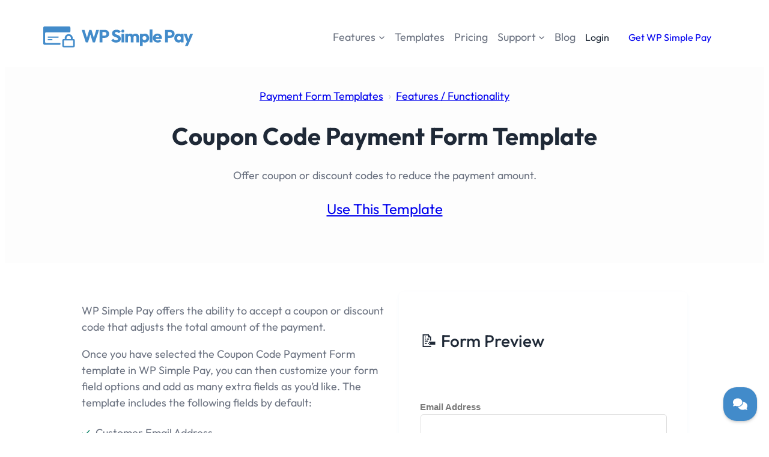

--- FILE ---
content_type: text/html; charset=UTF-8
request_url: https://wpsimplepay.com/template/coupon-code-payment-form/
body_size: 44793
content:
<!DOCTYPE html>
<html dir="ltr" lang="en-US" prefix="og: https://ogp.me/ns#">
<head>
	<meta charset="UTF-8" />
	<meta name="viewport" content="width=device-width, initial-scale=1" />
	<style>img:is([sizes="auto" i], [sizes^="auto," i]) { contain-intrinsic-size: 3000px 1500px }</style>
	
		<!-- All in One SEO Pro 4.7.3.1 - aioseo.com -->
		<meta name="description" content="Offer coupon or discount codes to reduce the payment amount." />
		<meta name="robots" content="max-image-preview:large" />
		<meta name="google-site-verification" content="-F95uYpWWItZl2-WDwMeyMcElLSqOp7LuCq5dvso_3A" />
		<link rel="canonical" href="https://wpsimplepay.com/template/coupon-code-payment-form/" />
		<meta name="generator" content="All in One SEO Pro (AIOSEO) 4.7.3.1" />
		<meta property="og:locale" content="en_US" />
		<meta property="og:site_name" content="WP Simple Pay" />
		<meta property="og:type" content="article" />
		<meta property="og:title" content="Coupon Code Payment Form - WP Simple Pay" />
		<meta property="og:description" content="Offer coupon or discount codes to reduce the payment amount." />
		<meta property="og:url" content="https://wpsimplepay.com/template/coupon-code-payment-form/" />
		<meta property="og:image" content="https://wpsimplepay.com/wp-content/uploads/2022/04/wp-simple-pay-facebook-image-2022.png" />
		<meta property="og:image:secure_url" content="https://wpsimplepay.com/wp-content/uploads/2022/04/wp-simple-pay-facebook-image-2022.png" />
		<meta property="og:image:width" content="1200" />
		<meta property="og:image:height" content="628" />
		<meta property="article:published_time" content="2022-10-19T20:41:45+00:00" />
		<meta property="article:modified_time" content="2022-11-10T20:23:19+00:00" />
		<meta property="article:publisher" content="https://www.facebook.com/wpsimplepay" />
		<meta name="twitter:card" content="summary_large_image" />
		<meta name="twitter:site" content="@wpsimplepay" />
		<meta name="twitter:title" content="Coupon Code Payment Form - WP Simple Pay" />
		<meta name="twitter:description" content="Offer coupon or discount codes to reduce the payment amount." />
		<meta name="twitter:creator" content="@wpsimplepay" />
		<meta name="twitter:image" content="https://wpsimplepay.com/wp-content/uploads/2022/04/wp-simple-pay-facebook-image-2022.png" />
		<meta name="twitter:label1" content="Written by" />
		<meta name="twitter:data1" content="Spencer Finnell" />
		<script type="application/ld+json" class="aioseo-schema">
			{"@context":"https:\/\/schema.org","@graph":[{"@type":"BreadcrumbList","@id":"https:\/\/wpsimplepay.com\/template\/coupon-code-payment-form\/#breadcrumblist","itemListElement":[{"@type":"ListItem","@id":"https:\/\/wpsimplepay.com\/#listItem","position":1,"name":"Home","item":"https:\/\/wpsimplepay.com\/","nextItem":"https:\/\/wpsimplepay.com\/template\/coupon-code-payment-form\/#listItem"},{"@type":"ListItem","@id":"https:\/\/wpsimplepay.com\/template\/coupon-code-payment-form\/#listItem","position":2,"name":"Coupon Code Payment Form","previousItem":"https:\/\/wpsimplepay.com\/#listItem"}]},{"@type":"Organization","@id":"https:\/\/wpsimplepay.com\/#organization","name":"WP Simple Pay","description":"The #1 Stripe Payments Plugin for WordPress","url":"https:\/\/wpsimplepay.com\/","logo":{"@type":"ImageObject","url":"https:\/\/wpsimplepay.com\/wp-content\/uploads\/2016\/12\/wp-simple-pay-site-icon.png","@id":"https:\/\/wpsimplepay.com\/template\/coupon-code-payment-form\/#organizationLogo","width":512,"height":512},"image":{"@id":"https:\/\/wpsimplepay.com\/template\/coupon-code-payment-form\/#organizationLogo"},"sameAs":["https:\/\/www.facebook.com\/wpsimplepay","https:\/\/twitter.com\/wpsimplepay"]},{"@type":"WebPage","@id":"https:\/\/wpsimplepay.com\/template\/coupon-code-payment-form\/#webpage","url":"https:\/\/wpsimplepay.com\/template\/coupon-code-payment-form\/","name":"Coupon Code Payment Form - WP Simple Pay","description":"Offer coupon or discount codes to reduce the payment amount.","inLanguage":"en-US","isPartOf":{"@id":"https:\/\/wpsimplepay.com\/#website"},"breadcrumb":{"@id":"https:\/\/wpsimplepay.com\/template\/coupon-code-payment-form\/#breadcrumblist"},"datePublished":"2022-10-19T16:41:45-04:00","dateModified":"2022-11-10T15:23:19-05:00"},{"@type":"WebSite","@id":"https:\/\/wpsimplepay.com\/#website","url":"https:\/\/wpsimplepay.com\/","name":"WP Simple Pay","description":"The #1 Stripe Payments Plugin for WordPress","inLanguage":"en-US","publisher":{"@id":"https:\/\/wpsimplepay.com\/#organization"}}]}
		</script>
		<!-- All in One SEO Pro -->

	<!-- Pixel Cat Facebook Pixel Code -->
	<script>
	!function(f,b,e,v,n,t,s){if(f.fbq)return;n=f.fbq=function(){n.callMethod?
	n.callMethod.apply(n,arguments):n.queue.push(arguments)};if(!f._fbq)f._fbq=n;
	n.push=n;n.loaded=!0;n.version='2.0';n.queue=[];t=b.createElement(e);t.async=!0;
	t.src=v;s=b.getElementsByTagName(e)[0];s.parentNode.insertBefore(t,s)}(window,
	document,'script','https://connect.facebook.net/en_US/fbevents.js' );
	fbq( 'init', '103436420239263' );	</script>
	<!-- DO NOT MODIFY -->
	<!-- End Facebook Pixel Code -->
	<title>Coupon Code Payment Form - WP Simple Pay</title>
<link rel='dns-prefetch' href='//js.stripe.com' />
<link rel='dns-prefetch' href='//a.omappapi.com' />
<link rel='dns-prefetch' href='//checkout.stripe.com' />
<link rel="alternate" type="application/rss+xml" title="WP Simple Pay &raquo; Feed" href="https://wpsimplepay.com/feed/" />
<link rel="alternate" type="application/rss+xml" title="WP Simple Pay &raquo; Comments Feed" href="https://wpsimplepay.com/comments/feed/" />
		<!-- This site uses the Google Analytics by MonsterInsights plugin v9.9.1 - Using Analytics tracking - https://www.monsterinsights.com/ -->
							<script src="//www.googletagmanager.com/gtag/js?id=G-7ZR120YVSW"  data-cfasync="false" data-wpfc-render="false" async></script>
			<script data-cfasync="false" data-wpfc-render="false">
				var mi_version = '9.9.1';
				var mi_track_user = true;
				var mi_no_track_reason = '';
								var MonsterInsightsDefaultLocations = {"page_location":"https:\/\/wpsimplepay.com\/template\/coupon-code-payment-form\/"};
								if ( typeof MonsterInsightsPrivacyGuardFilter === 'function' ) {
					var MonsterInsightsLocations = (typeof MonsterInsightsExcludeQuery === 'object') ? MonsterInsightsPrivacyGuardFilter( MonsterInsightsExcludeQuery ) : MonsterInsightsPrivacyGuardFilter( MonsterInsightsDefaultLocations );
				} else {
					var MonsterInsightsLocations = (typeof MonsterInsightsExcludeQuery === 'object') ? MonsterInsightsExcludeQuery : MonsterInsightsDefaultLocations;
				}

								var disableStrs = [
										'ga-disable-G-7ZR120YVSW',
									];

				/* Function to detect opted out users */
				function __gtagTrackerIsOptedOut() {
					for (var index = 0; index < disableStrs.length; index++) {
						if (document.cookie.indexOf(disableStrs[index] + '=true') > -1) {
							return true;
						}
					}

					return false;
				}

				/* Disable tracking if the opt-out cookie exists. */
				if (__gtagTrackerIsOptedOut()) {
					for (var index = 0; index < disableStrs.length; index++) {
						window[disableStrs[index]] = true;
					}
				}

				/* Opt-out function */
				function __gtagTrackerOptout() {
					for (var index = 0; index < disableStrs.length; index++) {
						document.cookie = disableStrs[index] + '=true; expires=Thu, 31 Dec 2099 23:59:59 UTC; path=/';
						window[disableStrs[index]] = true;
					}
				}

				if ('undefined' === typeof gaOptout) {
					function gaOptout() {
						__gtagTrackerOptout();
					}
				}
								window.dataLayer = window.dataLayer || [];

				window.MonsterInsightsDualTracker = {
					helpers: {},
					trackers: {},
				};
				if (mi_track_user) {
					function __gtagDataLayer() {
						dataLayer.push(arguments);
					}

					function __gtagTracker(type, name, parameters) {
						if (!parameters) {
							parameters = {};
						}

						if (parameters.send_to) {
							__gtagDataLayer.apply(null, arguments);
							return;
						}

						if (type === 'event') {
														parameters.send_to = monsterinsights_frontend.v4_id;
							var hookName = name;
							if (typeof parameters['event_category'] !== 'undefined') {
								hookName = parameters['event_category'] + ':' + name;
							}

							if (typeof MonsterInsightsDualTracker.trackers[hookName] !== 'undefined') {
								MonsterInsightsDualTracker.trackers[hookName](parameters);
							} else {
								__gtagDataLayer('event', name, parameters);
							}
							
						} else {
							__gtagDataLayer.apply(null, arguments);
						}
					}

					__gtagTracker('js', new Date());
					__gtagTracker('set', {
						'developer_id.dZGIzZG': true,
											});
					if ( MonsterInsightsLocations.page_location ) {
						__gtagTracker('set', MonsterInsightsLocations);
					}
										__gtagTracker('config', 'G-7ZR120YVSW', {"forceSSL":"true","link_attribution":"true"} );
										window.gtag = __gtagTracker;										(function () {
						/* https://developers.google.com/analytics/devguides/collection/analyticsjs/ */
						/* ga and __gaTracker compatibility shim. */
						var noopfn = function () {
							return null;
						};
						var newtracker = function () {
							return new Tracker();
						};
						var Tracker = function () {
							return null;
						};
						var p = Tracker.prototype;
						p.get = noopfn;
						p.set = noopfn;
						p.send = function () {
							var args = Array.prototype.slice.call(arguments);
							args.unshift('send');
							__gaTracker.apply(null, args);
						};
						var __gaTracker = function () {
							var len = arguments.length;
							if (len === 0) {
								return;
							}
							var f = arguments[len - 1];
							if (typeof f !== 'object' || f === null || typeof f.hitCallback !== 'function') {
								if ('send' === arguments[0]) {
									var hitConverted, hitObject = false, action;
									if ('event' === arguments[1]) {
										if ('undefined' !== typeof arguments[3]) {
											hitObject = {
												'eventAction': arguments[3],
												'eventCategory': arguments[2],
												'eventLabel': arguments[4],
												'value': arguments[5] ? arguments[5] : 1,
											}
										}
									}
									if ('pageview' === arguments[1]) {
										if ('undefined' !== typeof arguments[2]) {
											hitObject = {
												'eventAction': 'page_view',
												'page_path': arguments[2],
											}
										}
									}
									if (typeof arguments[2] === 'object') {
										hitObject = arguments[2];
									}
									if (typeof arguments[5] === 'object') {
										Object.assign(hitObject, arguments[5]);
									}
									if ('undefined' !== typeof arguments[1].hitType) {
										hitObject = arguments[1];
										if ('pageview' === hitObject.hitType) {
											hitObject.eventAction = 'page_view';
										}
									}
									if (hitObject) {
										action = 'timing' === arguments[1].hitType ? 'timing_complete' : hitObject.eventAction;
										hitConverted = mapArgs(hitObject);
										__gtagTracker('event', action, hitConverted);
									}
								}
								return;
							}

							function mapArgs(args) {
								var arg, hit = {};
								var gaMap = {
									'eventCategory': 'event_category',
									'eventAction': 'event_action',
									'eventLabel': 'event_label',
									'eventValue': 'event_value',
									'nonInteraction': 'non_interaction',
									'timingCategory': 'event_category',
									'timingVar': 'name',
									'timingValue': 'value',
									'timingLabel': 'event_label',
									'page': 'page_path',
									'location': 'page_location',
									'title': 'page_title',
									'referrer' : 'page_referrer',
								};
								for (arg in args) {
																		if (!(!args.hasOwnProperty(arg) || !gaMap.hasOwnProperty(arg))) {
										hit[gaMap[arg]] = args[arg];
									} else {
										hit[arg] = args[arg];
									}
								}
								return hit;
							}

							try {
								f.hitCallback();
							} catch (ex) {
							}
						};
						__gaTracker.create = newtracker;
						__gaTracker.getByName = newtracker;
						__gaTracker.getAll = function () {
							return [];
						};
						__gaTracker.remove = noopfn;
						__gaTracker.loaded = true;
						window['__gaTracker'] = __gaTracker;
					})();
									} else {
										console.log("");
					(function () {
						function __gtagTracker() {
							return null;
						}

						window['__gtagTracker'] = __gtagTracker;
						window['gtag'] = __gtagTracker;
					})();
									}
			</script>
			
										<script data-cfasync="false" data-wpfc-render="false">
								__gtagTracker( 'config', 'AW-11048034115' );							</script>
											<!-- / Google Analytics by MonsterInsights -->
				<script data-cfasync="false" data-wpfc-render="false">
			window.MonsterInsightsDualTracker.helpers.mapProductItem = function (uaItem) {
				var prefixIndex, prefixKey, mapIndex;
				
				var toBePrefixed = ['id', 'name', 'list_name', 'brand', 'category', 'variant'];

				var item = {};

				var fieldMap = {
					'price': 'price',
					'list_position': 'index',
					'quantity': 'quantity',
					'position': 'index',
				};

				for (mapIndex in fieldMap) {
					if (uaItem.hasOwnProperty(mapIndex)) {
						item[fieldMap[mapIndex]] = uaItem[mapIndex];
					}
				}

				for (prefixIndex = 0; prefixIndex < toBePrefixed.length; prefixIndex++) {
					prefixKey = toBePrefixed[prefixIndex];
					if (typeof uaItem[prefixKey] !== 'undefined') {
						item['item_' + prefixKey] = uaItem[prefixKey];
					}
				}

				return item;
			};

			MonsterInsightsDualTracker.trackers['view_item_list'] = function (parameters) {
				var items = parameters.items;
				var listName, itemIndex, item, itemListName;
				var lists = {
					'_': {items: [], 'send_to': monsterinsights_frontend.v4_id},
				};

				for (itemIndex = 0; itemIndex < items.length; itemIndex++) {
					item = MonsterInsightsDualTracker.helpers.mapProductItem(items[itemIndex]);

					if (typeof item['item_list_name'] === 'undefined') {
						lists['_'].items.push(item);
					} else {
						itemListName = item['item_list_name'];
						if (typeof lists[itemListName] === 'undefined') {
							lists[itemListName] = {
								'items': [],
								'item_list_name': itemListName,
								'send_to': monsterinsights_frontend.v4_id,
							};
						}

						lists[itemListName].items.push(item);
					}
				}

				for (listName in lists) {
					__gtagDataLayer('event', 'view_item_list', lists[listName]);
				}
			};

			MonsterInsightsDualTracker.trackers['select_content'] = function (parameters) {
				const items = parameters.items.map(MonsterInsightsDualTracker.helpers.mapProductItem);
				__gtagDataLayer('event', 'select_item', {items: items, send_to: parameters.send_to});
			};

			MonsterInsightsDualTracker.trackers['view_item'] = function (parameters) {
				const items = parameters.items.map(MonsterInsightsDualTracker.helpers.mapProductItem);
				__gtagDataLayer('event', 'view_item', {items: items, send_to: parameters.send_to});
			};
		</script>
			<script data-cfasync="false" data-wpfc-render="false">
		if (window.hasOwnProperty('MonsterInsightsDualTracker')){
			window.MonsterInsightsDualTracker.trackers['form:impression'] = function (parameters) {
				__gtagDataLayer('event', 'form_impression', {
					form_id: parameters.event_label,
					content_type: 'form',
					non_interaction: true,
					send_to: parameters.send_to,
				});
			};

			window.MonsterInsightsDualTracker.trackers['form:conversion'] = function (parameters) {
				__gtagDataLayer('event', 'generate_lead', {
					form_id: parameters.event_label,
					send_to: parameters.send_to,
				});
			};
		}
	</script>
	<script>
window._wpemojiSettings = {"baseUrl":"https:\/\/s.w.org\/images\/core\/emoji\/16.0.1\/72x72\/","ext":".png","svgUrl":"https:\/\/s.w.org\/images\/core\/emoji\/16.0.1\/svg\/","svgExt":".svg","source":{"concatemoji":"https:\/\/wpsimplepay.com\/wp-includes\/js\/wp-emoji-release.min.js?ver=6.8.3"}};
/*! This file is auto-generated */
!function(s,n){var o,i,e;function c(e){try{var t={supportTests:e,timestamp:(new Date).valueOf()};sessionStorage.setItem(o,JSON.stringify(t))}catch(e){}}function p(e,t,n){e.clearRect(0,0,e.canvas.width,e.canvas.height),e.fillText(t,0,0);var t=new Uint32Array(e.getImageData(0,0,e.canvas.width,e.canvas.height).data),a=(e.clearRect(0,0,e.canvas.width,e.canvas.height),e.fillText(n,0,0),new Uint32Array(e.getImageData(0,0,e.canvas.width,e.canvas.height).data));return t.every(function(e,t){return e===a[t]})}function u(e,t){e.clearRect(0,0,e.canvas.width,e.canvas.height),e.fillText(t,0,0);for(var n=e.getImageData(16,16,1,1),a=0;a<n.data.length;a++)if(0!==n.data[a])return!1;return!0}function f(e,t,n,a){switch(t){case"flag":return n(e,"\ud83c\udff3\ufe0f\u200d\u26a7\ufe0f","\ud83c\udff3\ufe0f\u200b\u26a7\ufe0f")?!1:!n(e,"\ud83c\udde8\ud83c\uddf6","\ud83c\udde8\u200b\ud83c\uddf6")&&!n(e,"\ud83c\udff4\udb40\udc67\udb40\udc62\udb40\udc65\udb40\udc6e\udb40\udc67\udb40\udc7f","\ud83c\udff4\u200b\udb40\udc67\u200b\udb40\udc62\u200b\udb40\udc65\u200b\udb40\udc6e\u200b\udb40\udc67\u200b\udb40\udc7f");case"emoji":return!a(e,"\ud83e\udedf")}return!1}function g(e,t,n,a){var r="undefined"!=typeof WorkerGlobalScope&&self instanceof WorkerGlobalScope?new OffscreenCanvas(300,150):s.createElement("canvas"),o=r.getContext("2d",{willReadFrequently:!0}),i=(o.textBaseline="top",o.font="600 32px Arial",{});return e.forEach(function(e){i[e]=t(o,e,n,a)}),i}function t(e){var t=s.createElement("script");t.src=e,t.defer=!0,s.head.appendChild(t)}"undefined"!=typeof Promise&&(o="wpEmojiSettingsSupports",i=["flag","emoji"],n.supports={everything:!0,everythingExceptFlag:!0},e=new Promise(function(e){s.addEventListener("DOMContentLoaded",e,{once:!0})}),new Promise(function(t){var n=function(){try{var e=JSON.parse(sessionStorage.getItem(o));if("object"==typeof e&&"number"==typeof e.timestamp&&(new Date).valueOf()<e.timestamp+604800&&"object"==typeof e.supportTests)return e.supportTests}catch(e){}return null}();if(!n){if("undefined"!=typeof Worker&&"undefined"!=typeof OffscreenCanvas&&"undefined"!=typeof URL&&URL.createObjectURL&&"undefined"!=typeof Blob)try{var e="postMessage("+g.toString()+"("+[JSON.stringify(i),f.toString(),p.toString(),u.toString()].join(",")+"));",a=new Blob([e],{type:"text/javascript"}),r=new Worker(URL.createObjectURL(a),{name:"wpTestEmojiSupports"});return void(r.onmessage=function(e){c(n=e.data),r.terminate(),t(n)})}catch(e){}c(n=g(i,f,p,u))}t(n)}).then(function(e){for(var t in e)n.supports[t]=e[t],n.supports.everything=n.supports.everything&&n.supports[t],"flag"!==t&&(n.supports.everythingExceptFlag=n.supports.everythingExceptFlag&&n.supports[t]);n.supports.everythingExceptFlag=n.supports.everythingExceptFlag&&!n.supports.flag,n.DOMReady=!1,n.readyCallback=function(){n.DOMReady=!0}}).then(function(){return e}).then(function(){var e;n.supports.everything||(n.readyCallback(),(e=n.source||{}).concatemoji?t(e.concatemoji):e.wpemoji&&e.twemoji&&(t(e.twemoji),t(e.wpemoji)))}))}((window,document),window._wpemojiSettings);
</script>

<style id='wp-block-site-logo-inline-css'>
.wp-block-site-logo{box-sizing:border-box;line-height:0}.wp-block-site-logo a{display:inline-block;line-height:0}.wp-block-site-logo.is-default-size img{height:auto;width:120px}.wp-block-site-logo img{height:auto;max-width:100%}.wp-block-site-logo a,.wp-block-site-logo img{border-radius:inherit}.wp-block-site-logo.aligncenter{margin-left:auto;margin-right:auto;text-align:center}:root :where(.wp-block-site-logo.is-style-rounded){border-radius:9999px}
</style>
<style id='wp-block-navigation-link-inline-css'>
.wp-block-navigation .wp-block-navigation-item__label{overflow-wrap:break-word}.wp-block-navigation .wp-block-navigation-item__description{display:none}.link-ui-tools{border-top:1px solid #f0f0f0;padding:8px}.link-ui-block-inserter{padding-top:8px}.link-ui-block-inserter__back{margin-left:8px;text-transform:uppercase}
</style>
<link rel='stylesheet' id='wp-block-navigation-css' href='https://wpsimplepay.com/wp-includes/blocks/navigation/style.min.css?ver=6.8.3' media='all' />
<style id='wp-block-group-inline-css'>
.wp-block-group{box-sizing:border-box}:where(.wp-block-group.wp-block-group-is-layout-constrained){position:relative}
</style>
<style id='wp-block-group-theme-inline-css'>
:where(.wp-block-group.has-background){padding:1.25em 2.375em}
</style>
<style id='wp-block-paragraph-inline-css'>
.is-small-text{font-size:.875em}.is-regular-text{font-size:1em}.is-large-text{font-size:2.25em}.is-larger-text{font-size:3em}.has-drop-cap:not(:focus):first-letter{float:left;font-size:8.4em;font-style:normal;font-weight:100;line-height:.68;margin:.05em .1em 0 0;text-transform:uppercase}body.rtl .has-drop-cap:not(:focus):first-letter{float:none;margin-left:.1em}p.has-drop-cap.has-background{overflow:hidden}:root :where(p.has-background){padding:1.25em 2.375em}:where(p.has-text-color:not(.has-link-color)) a{color:inherit}p.has-text-align-left[style*="writing-mode:vertical-lr"],p.has-text-align-right[style*="writing-mode:vertical-rl"]{rotate:180deg}
</style>
<style id='wp-block-button-inline-css'>
.wp-block-button__link{align-content:center;box-sizing:border-box;cursor:pointer;display:inline-block;height:100%;text-align:center;word-break:break-word}.wp-block-button__link.aligncenter{text-align:center}.wp-block-button__link.alignright{text-align:right}:where(.wp-block-button__link){border-radius:9999px;box-shadow:none;padding:calc(.667em + 2px) calc(1.333em + 2px);text-decoration:none}.wp-block-button[style*=text-decoration] .wp-block-button__link{text-decoration:inherit}.wp-block-buttons>.wp-block-button.has-custom-width{max-width:none}.wp-block-buttons>.wp-block-button.has-custom-width .wp-block-button__link{width:100%}.wp-block-buttons>.wp-block-button.has-custom-font-size .wp-block-button__link{font-size:inherit}.wp-block-buttons>.wp-block-button.wp-block-button__width-25{width:calc(25% - var(--wp--style--block-gap, .5em)*.75)}.wp-block-buttons>.wp-block-button.wp-block-button__width-50{width:calc(50% - var(--wp--style--block-gap, .5em)*.5)}.wp-block-buttons>.wp-block-button.wp-block-button__width-75{width:calc(75% - var(--wp--style--block-gap, .5em)*.25)}.wp-block-buttons>.wp-block-button.wp-block-button__width-100{flex-basis:100%;width:100%}.wp-block-buttons.is-vertical>.wp-block-button.wp-block-button__width-25{width:25%}.wp-block-buttons.is-vertical>.wp-block-button.wp-block-button__width-50{width:50%}.wp-block-buttons.is-vertical>.wp-block-button.wp-block-button__width-75{width:75%}.wp-block-button.is-style-squared,.wp-block-button__link.wp-block-button.is-style-squared{border-radius:0}.wp-block-button.no-border-radius,.wp-block-button__link.no-border-radius{border-radius:0!important}:root :where(.wp-block-button .wp-block-button__link.is-style-outline),:root :where(.wp-block-button.is-style-outline>.wp-block-button__link){border:2px solid;padding:.667em 1.333em}:root :where(.wp-block-button .wp-block-button__link.is-style-outline:not(.has-text-color)),:root :where(.wp-block-button.is-style-outline>.wp-block-button__link:not(.has-text-color)){color:currentColor}:root :where(.wp-block-button .wp-block-button__link.is-style-outline:not(.has-background)),:root :where(.wp-block-button.is-style-outline>.wp-block-button__link:not(.has-background)){background-color:initial;background-image:none}
</style>
<style id='wp-block-buttons-inline-css'>
.wp-block-buttons{box-sizing:border-box}.wp-block-buttons.is-vertical{flex-direction:column}.wp-block-buttons.is-vertical>.wp-block-button:last-child{margin-bottom:0}.wp-block-buttons>.wp-block-button{display:inline-block;margin:0}.wp-block-buttons.is-content-justification-left{justify-content:flex-start}.wp-block-buttons.is-content-justification-left.is-vertical{align-items:flex-start}.wp-block-buttons.is-content-justification-center{justify-content:center}.wp-block-buttons.is-content-justification-center.is-vertical{align-items:center}.wp-block-buttons.is-content-justification-right{justify-content:flex-end}.wp-block-buttons.is-content-justification-right.is-vertical{align-items:flex-end}.wp-block-buttons.is-content-justification-space-between{justify-content:space-between}.wp-block-buttons.aligncenter{text-align:center}.wp-block-buttons:not(.is-content-justification-space-between,.is-content-justification-right,.is-content-justification-left,.is-content-justification-center) .wp-block-button.aligncenter{margin-left:auto;margin-right:auto;width:100%}.wp-block-buttons[style*=text-decoration] .wp-block-button,.wp-block-buttons[style*=text-decoration] .wp-block-button__link{text-decoration:inherit}.wp-block-buttons.has-custom-font-size .wp-block-button__link{font-size:inherit}.wp-block-buttons .wp-block-button__link{width:100%}.wp-block-button.aligncenter{text-align:center}
</style>
<style id='wp-block-template-part-theme-inline-css'>
:root :where(.wp-block-template-part.has-background){margin-bottom:0;margin-top:0;padding:1.25em 2.375em}
</style>
<style id='wp-block-post-terms-inline-css'>
.wp-block-post-terms{box-sizing:border-box}.wp-block-post-terms .wp-block-post-terms__separator{white-space:pre-wrap}
</style>
<style id='wp-block-post-title-inline-css'>
.wp-block-post-title{box-sizing:border-box;word-break:break-word}.wp-block-post-title :where(a){display:inline-block;font-family:inherit;font-size:inherit;font-style:inherit;font-weight:inherit;letter-spacing:inherit;line-height:inherit;text-decoration:inherit}
</style>
<style id='wp-block-post-excerpt-inline-css'>
:where(.wp-block-post-excerpt){box-sizing:border-box;margin-bottom:var(--wp--style--block-gap);margin-top:var(--wp--style--block-gap)}.wp-block-post-excerpt__excerpt{margin-bottom:0;margin-top:0}.wp-block-post-excerpt__more-text{margin-bottom:0;margin-top:var(--wp--style--block-gap)}.wp-block-post-excerpt__more-link{display:inline-block}
</style>
<style id='wp-block-list-inline-css'>
ol,ul{box-sizing:border-box}:root :where(.wp-block-list.has-background){padding:1.25em 2.375em}
</style>
<style id='wp-block-post-content-inline-css'>
.wp-block-post-content{display:flow-root}
</style>
<style id='wp-block-heading-inline-css'>
h1.has-background,h2.has-background,h3.has-background,h4.has-background,h5.has-background,h6.has-background{padding:1.25em 2.375em}h1.has-text-align-left[style*=writing-mode]:where([style*=vertical-lr]),h1.has-text-align-right[style*=writing-mode]:where([style*=vertical-rl]),h2.has-text-align-left[style*=writing-mode]:where([style*=vertical-lr]),h2.has-text-align-right[style*=writing-mode]:where([style*=vertical-rl]),h3.has-text-align-left[style*=writing-mode]:where([style*=vertical-lr]),h3.has-text-align-right[style*=writing-mode]:where([style*=vertical-rl]),h4.has-text-align-left[style*=writing-mode]:where([style*=vertical-lr]),h4.has-text-align-right[style*=writing-mode]:where([style*=vertical-rl]),h5.has-text-align-left[style*=writing-mode]:where([style*=vertical-lr]),h5.has-text-align-right[style*=writing-mode]:where([style*=vertical-rl]),h6.has-text-align-left[style*=writing-mode]:where([style*=vertical-lr]),h6.has-text-align-right[style*=writing-mode]:where([style*=vertical-rl]){rotate:180deg}
</style>
<style id='wp-block-columns-inline-css'>
.wp-block-columns{align-items:normal!important;box-sizing:border-box;display:flex;flex-wrap:wrap!important}@media (min-width:782px){.wp-block-columns{flex-wrap:nowrap!important}}.wp-block-columns.are-vertically-aligned-top{align-items:flex-start}.wp-block-columns.are-vertically-aligned-center{align-items:center}.wp-block-columns.are-vertically-aligned-bottom{align-items:flex-end}@media (max-width:781px){.wp-block-columns:not(.is-not-stacked-on-mobile)>.wp-block-column{flex-basis:100%!important}}@media (min-width:782px){.wp-block-columns:not(.is-not-stacked-on-mobile)>.wp-block-column{flex-basis:0;flex-grow:1}.wp-block-columns:not(.is-not-stacked-on-mobile)>.wp-block-column[style*=flex-basis]{flex-grow:0}}.wp-block-columns.is-not-stacked-on-mobile{flex-wrap:nowrap!important}.wp-block-columns.is-not-stacked-on-mobile>.wp-block-column{flex-basis:0;flex-grow:1}.wp-block-columns.is-not-stacked-on-mobile>.wp-block-column[style*=flex-basis]{flex-grow:0}:where(.wp-block-columns){margin-bottom:1.75em}:where(.wp-block-columns.has-background){padding:1.25em 2.375em}.wp-block-column{flex-grow:1;min-width:0;overflow-wrap:break-word;word-break:break-word}.wp-block-column.is-vertically-aligned-top{align-self:flex-start}.wp-block-column.is-vertically-aligned-center{align-self:center}.wp-block-column.is-vertically-aligned-bottom{align-self:flex-end}.wp-block-column.is-vertically-aligned-stretch{align-self:stretch}.wp-block-column.is-vertically-aligned-bottom,.wp-block-column.is-vertically-aligned-center,.wp-block-column.is-vertically-aligned-top{width:100%}
</style>
<style id='wp-block-post-template-inline-css'>
.wp-block-post-template{box-sizing:border-box;list-style:none;margin-bottom:0;margin-top:0;max-width:100%;padding:0}.wp-block-post-template.is-flex-container{display:flex;flex-direction:row;flex-wrap:wrap;gap:1.25em}.wp-block-post-template.is-flex-container>li{margin:0;width:100%}@media (min-width:600px){.wp-block-post-template.is-flex-container.is-flex-container.columns-2>li{width:calc(50% - .625em)}.wp-block-post-template.is-flex-container.is-flex-container.columns-3>li{width:calc(33.33333% - .83333em)}.wp-block-post-template.is-flex-container.is-flex-container.columns-4>li{width:calc(25% - .9375em)}.wp-block-post-template.is-flex-container.is-flex-container.columns-5>li{width:calc(20% - 1em)}.wp-block-post-template.is-flex-container.is-flex-container.columns-6>li{width:calc(16.66667% - 1.04167em)}}@media (max-width:600px){.wp-block-post-template-is-layout-grid.wp-block-post-template-is-layout-grid.wp-block-post-template-is-layout-grid.wp-block-post-template-is-layout-grid{grid-template-columns:1fr}}.wp-block-post-template-is-layout-constrained>li>.alignright,.wp-block-post-template-is-layout-flow>li>.alignright{float:right;margin-inline-end:0;margin-inline-start:2em}.wp-block-post-template-is-layout-constrained>li>.alignleft,.wp-block-post-template-is-layout-flow>li>.alignleft{float:left;margin-inline-end:2em;margin-inline-start:0}.wp-block-post-template-is-layout-constrained>li>.aligncenter,.wp-block-post-template-is-layout-flow>li>.aligncenter{margin-inline-end:auto;margin-inline-start:auto}
</style>
<style id='outermost-icon-block-style-inline-css'>
.wp-block-outermost-icon-block{display:flex;line-height:0}.wp-block-outermost-icon-block.has-border-color{border:none}.wp-block-outermost-icon-block .has-icon-color svg,.wp-block-outermost-icon-block.has-icon-color svg{color:currentColor}.wp-block-outermost-icon-block .has-icon-color:not(.has-no-icon-fill-color) svg,.wp-block-outermost-icon-block.has-icon-color:not(.has-no-icon-fill-color) svg{fill:currentColor}.wp-block-outermost-icon-block .icon-container{box-sizing:border-box}.wp-block-outermost-icon-block a,.wp-block-outermost-icon-block svg{height:100%;transition:transform .1s ease-in-out;width:100%}.wp-block-outermost-icon-block a:hover{transform:scale(1.1)}.wp-block-outermost-icon-block svg{transform:rotate(var(--outermost--icon-block--transform-rotate,0deg)) scaleX(var(--outermost--icon-block--transform-scale-x,1)) scaleY(var(--outermost--icon-block--transform-scale-y,1))}.wp-block-outermost-icon-block .rotate-90,.wp-block-outermost-icon-block.rotate-90{--outermost--icon-block--transform-rotate:90deg}.wp-block-outermost-icon-block .rotate-180,.wp-block-outermost-icon-block.rotate-180{--outermost--icon-block--transform-rotate:180deg}.wp-block-outermost-icon-block .rotate-270,.wp-block-outermost-icon-block.rotate-270{--outermost--icon-block--transform-rotate:270deg}.wp-block-outermost-icon-block .flip-horizontal,.wp-block-outermost-icon-block.flip-horizontal{--outermost--icon-block--transform-scale-x:-1}.wp-block-outermost-icon-block .flip-vertical,.wp-block-outermost-icon-block.flip-vertical{--outermost--icon-block--transform-scale-y:-1}.wp-block-outermost-icon-block .flip-vertical.flip-horizontal,.wp-block-outermost-icon-block.flip-vertical.flip-horizontal{--outermost--icon-block--transform-scale-x:-1;--outermost--icon-block--transform-scale-y:-1}

</style>
<style id='wp-block-latest-posts-inline-css'>
.wp-block-latest-posts{box-sizing:border-box}.wp-block-latest-posts.alignleft{margin-right:2em}.wp-block-latest-posts.alignright{margin-left:2em}.wp-block-latest-posts.wp-block-latest-posts__list{list-style:none}.wp-block-latest-posts.wp-block-latest-posts__list li{clear:both;overflow-wrap:break-word}.wp-block-latest-posts.is-grid{display:flex;flex-wrap:wrap}.wp-block-latest-posts.is-grid li{margin:0 1.25em 1.25em 0;width:100%}@media (min-width:600px){.wp-block-latest-posts.columns-2 li{width:calc(50% - .625em)}.wp-block-latest-posts.columns-2 li:nth-child(2n){margin-right:0}.wp-block-latest-posts.columns-3 li{width:calc(33.33333% - .83333em)}.wp-block-latest-posts.columns-3 li:nth-child(3n){margin-right:0}.wp-block-latest-posts.columns-4 li{width:calc(25% - .9375em)}.wp-block-latest-posts.columns-4 li:nth-child(4n){margin-right:0}.wp-block-latest-posts.columns-5 li{width:calc(20% - 1em)}.wp-block-latest-posts.columns-5 li:nth-child(5n){margin-right:0}.wp-block-latest-posts.columns-6 li{width:calc(16.66667% - 1.04167em)}.wp-block-latest-posts.columns-6 li:nth-child(6n){margin-right:0}}:root :where(.wp-block-latest-posts.is-grid){padding:0}:root :where(.wp-block-latest-posts.wp-block-latest-posts__list){padding-left:0}.wp-block-latest-posts__post-author,.wp-block-latest-posts__post-date{display:block;font-size:.8125em}.wp-block-latest-posts__post-excerpt,.wp-block-latest-posts__post-full-content{margin-bottom:1em;margin-top:.5em}.wp-block-latest-posts__featured-image a{display:inline-block}.wp-block-latest-posts__featured-image img{height:auto;max-width:100%;width:auto}.wp-block-latest-posts__featured-image.alignleft{float:left;margin-right:1em}.wp-block-latest-posts__featured-image.alignright{float:right;margin-left:1em}.wp-block-latest-posts__featured-image.aligncenter{margin-bottom:1em;text-align:center}
</style>
<style id='wp-emoji-styles-inline-css'>

	img.wp-smiley, img.emoji {
		display: inline !important;
		border: none !important;
		box-shadow: none !important;
		height: 1em !important;
		width: 1em !important;
		margin: 0 0.07em !important;
		vertical-align: -0.1em !important;
		background: none !important;
		padding: 0 !important;
	}
</style>
<style id='wp-block-library-inline-css'>
:root{--wp-admin-theme-color:#007cba;--wp-admin-theme-color--rgb:0,124,186;--wp-admin-theme-color-darker-10:#006ba1;--wp-admin-theme-color-darker-10--rgb:0,107,161;--wp-admin-theme-color-darker-20:#005a87;--wp-admin-theme-color-darker-20--rgb:0,90,135;--wp-admin-border-width-focus:2px;--wp-block-synced-color:#7a00df;--wp-block-synced-color--rgb:122,0,223;--wp-bound-block-color:var(--wp-block-synced-color)}@media (min-resolution:192dpi){:root{--wp-admin-border-width-focus:1.5px}}.wp-element-button{cursor:pointer}:root{--wp--preset--font-size--normal:16px;--wp--preset--font-size--huge:42px}:root .has-very-light-gray-background-color{background-color:#eee}:root .has-very-dark-gray-background-color{background-color:#313131}:root .has-very-light-gray-color{color:#eee}:root .has-very-dark-gray-color{color:#313131}:root .has-vivid-green-cyan-to-vivid-cyan-blue-gradient-background{background:linear-gradient(135deg,#00d084,#0693e3)}:root .has-purple-crush-gradient-background{background:linear-gradient(135deg,#34e2e4,#4721fb 50%,#ab1dfe)}:root .has-hazy-dawn-gradient-background{background:linear-gradient(135deg,#faaca8,#dad0ec)}:root .has-subdued-olive-gradient-background{background:linear-gradient(135deg,#fafae1,#67a671)}:root .has-atomic-cream-gradient-background{background:linear-gradient(135deg,#fdd79a,#004a59)}:root .has-nightshade-gradient-background{background:linear-gradient(135deg,#330968,#31cdcf)}:root .has-midnight-gradient-background{background:linear-gradient(135deg,#020381,#2874fc)}.has-regular-font-size{font-size:1em}.has-larger-font-size{font-size:2.625em}.has-normal-font-size{font-size:var(--wp--preset--font-size--normal)}.has-huge-font-size{font-size:var(--wp--preset--font-size--huge)}.has-text-align-center{text-align:center}.has-text-align-left{text-align:left}.has-text-align-right{text-align:right}#end-resizable-editor-section{display:none}.aligncenter{clear:both}.items-justified-left{justify-content:flex-start}.items-justified-center{justify-content:center}.items-justified-right{justify-content:flex-end}.items-justified-space-between{justify-content:space-between}.screen-reader-text{border:0;clip-path:inset(50%);height:1px;margin:-1px;overflow:hidden;padding:0;position:absolute;width:1px;word-wrap:normal!important}.screen-reader-text:focus{background-color:#ddd;clip-path:none;color:#444;display:block;font-size:1em;height:auto;left:5px;line-height:normal;padding:15px 23px 14px;text-decoration:none;top:5px;width:auto;z-index:100000}html :where(.has-border-color){border-style:solid}html :where([style*=border-top-color]){border-top-style:solid}html :where([style*=border-right-color]){border-right-style:solid}html :where([style*=border-bottom-color]){border-bottom-style:solid}html :where([style*=border-left-color]){border-left-style:solid}html :where([style*=border-width]){border-style:solid}html :where([style*=border-top-width]){border-top-style:solid}html :where([style*=border-right-width]){border-right-style:solid}html :where([style*=border-bottom-width]){border-bottom-style:solid}html :where([style*=border-left-width]){border-left-style:solid}html :where(img[class*=wp-image-]){height:auto;max-width:100%}:where(figure){margin:0 0 1em}html :where(.is-position-sticky){--wp-admin--admin-bar--position-offset:var(--wp-admin--admin-bar--height,0px)}@media screen and (max-width:600px){html :where(.is-position-sticky){--wp-admin--admin-bar--position-offset:0px}}
</style>
<link rel='stylesheet' id='wp-components-css' href='https://wpsimplepay.com/wp-includes/css/dist/components/style.min.css?ver=6.8.3' media='all' />
<link rel='stylesheet' id='wp-preferences-css' href='https://wpsimplepay.com/wp-includes/css/dist/preferences/style.min.css?ver=6.8.3' media='all' />
<link rel='stylesheet' id='wp-block-editor-css' href='https://wpsimplepay.com/wp-includes/css/dist/block-editor/style.min.css?ver=6.8.3' media='all' />
<link rel='stylesheet' id='wp-reusable-blocks-css' href='https://wpsimplepay.com/wp-includes/css/dist/reusable-blocks/style.min.css?ver=6.8.3' media='all' />
<link rel='stylesheet' id='wp-patterns-css' href='https://wpsimplepay.com/wp-includes/css/dist/patterns/style.min.css?ver=6.8.3' media='all' />
<link rel='stylesheet' id='wp-editor-css' href='https://wpsimplepay.com/wp-includes/css/dist/editor/style.min.css?ver=6.8.3' media='all' />
<link rel='stylesheet' id='ht-blocks-modules-styles-css' href='https://wpsimplepay.com/wp-content/plugins/heroic-blocks/dist/css/ht-blocks-modules-styles.css?ver=1760551554' media='all' />
<link rel='stylesheet' id='edd-blocks-css' href='https://wpsimplepay.com/wp-content/plugins/easy-digital-downloads/includes/blocks/assets/css/edd-blocks.css?ver=3.3.4' media='all' />
<style id='global-styles-inline-css'>
:root{--wp--preset--aspect-ratio--square: 1;--wp--preset--aspect-ratio--4-3: 4/3;--wp--preset--aspect-ratio--3-4: 3/4;--wp--preset--aspect-ratio--3-2: 3/2;--wp--preset--aspect-ratio--2-3: 2/3;--wp--preset--aspect-ratio--16-9: 16/9;--wp--preset--aspect-ratio--9-16: 9/16;--wp--preset--color--black: #000000;--wp--preset--color--cyan-bluish-gray: #abb8c3;--wp--preset--color--white: #ffffff;--wp--preset--color--pale-pink: #f78da7;--wp--preset--color--vivid-red: #cf2e2e;--wp--preset--color--luminous-vivid-orange: #ff6900;--wp--preset--color--luminous-vivid-amber: #fcb900;--wp--preset--color--light-green-cyan: #7bdcb5;--wp--preset--color--vivid-green-cyan: #00d084;--wp--preset--color--pale-cyan-blue: #8ed1fc;--wp--preset--color--vivid-cyan-blue: #0693e3;--wp--preset--color--vivid-purple: #9b51e0;--wp--preset--color--primary: #428bca;--wp--preset--color--secondary: #0f8569;--wp--preset--color--dark-gray: #1f2937;--wp--preset--color--gray: #6b7280;--wp--preset--color--lightish-gray: #d1d5db;--wp--preset--color--light-gray: #e5e7eb;--wp--preset--color--extra-light-gray: #fdfdfd;--wp--preset--color--red: #dc2626;--wp--preset--color--highlight: #fef08a;--wp--preset--gradient--vivid-cyan-blue-to-vivid-purple: linear-gradient(135deg,rgba(6,147,227,1) 0%,rgb(155,81,224) 100%);--wp--preset--gradient--light-green-cyan-to-vivid-green-cyan: linear-gradient(135deg,rgb(122,220,180) 0%,rgb(0,208,130) 100%);--wp--preset--gradient--luminous-vivid-amber-to-luminous-vivid-orange: linear-gradient(135deg,rgba(252,185,0,1) 0%,rgba(255,105,0,1) 100%);--wp--preset--gradient--luminous-vivid-orange-to-vivid-red: linear-gradient(135deg,rgba(255,105,0,1) 0%,rgb(207,46,46) 100%);--wp--preset--gradient--very-light-gray-to-cyan-bluish-gray: linear-gradient(135deg,rgb(238,238,238) 0%,rgb(169,184,195) 100%);--wp--preset--gradient--cool-to-warm-spectrum: linear-gradient(135deg,rgb(74,234,220) 0%,rgb(151,120,209) 20%,rgb(207,42,186) 40%,rgb(238,44,130) 60%,rgb(251,105,98) 80%,rgb(254,248,76) 100%);--wp--preset--gradient--blush-light-purple: linear-gradient(135deg,rgb(255,206,236) 0%,rgb(152,150,240) 100%);--wp--preset--gradient--blush-bordeaux: linear-gradient(135deg,rgb(254,205,165) 0%,rgb(254,45,45) 50%,rgb(107,0,62) 100%);--wp--preset--gradient--luminous-dusk: linear-gradient(135deg,rgb(255,203,112) 0%,rgb(199,81,192) 50%,rgb(65,88,208) 100%);--wp--preset--gradient--pale-ocean: linear-gradient(135deg,rgb(255,245,203) 0%,rgb(182,227,212) 50%,rgb(51,167,181) 100%);--wp--preset--gradient--electric-grass: linear-gradient(135deg,rgb(202,248,128) 0%,rgb(113,206,126) 100%);--wp--preset--gradient--midnight: linear-gradient(135deg,rgb(2,3,129) 0%,rgb(40,116,252) 100%);--wp--preset--font-size--small: 13px;--wp--preset--font-size--medium: clamp(14px, 0.875rem + ((1vw - 3.2px) * 0.625), 20px);--wp--preset--font-size--large: clamp(22.041px, 1.378rem + ((1vw - 3.2px) * 1.454), 36px);--wp--preset--font-size--x-large: clamp(25.014px, 1.563rem + ((1vw - 3.2px) * 1.769), 42px);--wp--preset--font-size--sm: clamp(0.875rem, 0.875rem + ((1vw - 0.2rem) * 1), 0.875rem);--wp--preset--font-size--base: clamp(1rem, 1rem + ((1vw - 0.2rem) * 1), 1rem);--wp--preset--font-size--lg: clamp(1rem, 1rem + ((1vw - 0.2rem) * 0.208), 1.125rem);--wp--preset--font-size--xl: clamp(1.125rem, 1.125rem + ((1vw - 0.2rem) * 0.208), 1.25rem);--wp--preset--font-size--2-xl: clamp(1.5rem, 1.5rem + ((1vw - 0.2rem) * 0.417), 1.75rem);--wp--preset--font-size--3-xl: clamp(1.5rem, 1.5rem + ((1vw - 0.2rem) * 0.833), 2rem);--wp--preset--font-size--4-xl: clamp(2rem, 2rem + ((1vw - 0.2rem) * 0.833), 2.5rem);--wp--preset--font-family--outfit: "Outfit", sans-serif;--wp--preset--spacing--20: 0.44rem;--wp--preset--spacing--30: 0.67rem;--wp--preset--spacing--40: 1rem;--wp--preset--spacing--50: 1.5rem;--wp--preset--spacing--60: 2.25rem;--wp--preset--spacing--70: 3.38rem;--wp--preset--spacing--80: 5.06rem;--wp--preset--shadow--natural: 6px 6px 9px rgba(0, 0, 0, 0.2);--wp--preset--shadow--deep: 12px 12px 50px rgba(0, 0, 0, 0.4);--wp--preset--shadow--sharp: 6px 6px 0px rgba(0, 0, 0, 0.2);--wp--preset--shadow--outlined: 6px 6px 0px -3px rgba(255, 255, 255, 1), 6px 6px rgba(0, 0, 0, 1);--wp--preset--shadow--crisp: 6px 6px 0px rgba(0, 0, 0, 1);--wp--custom--appearance--card-radius: 10px;--wp--custom--appearance--shadow--sm: 0 1px 3px rgba(66, 139, 202, 0.05);--wp--custom--appearance--shadow--lg: 0 3px 6px rgba(66, 139, 202, 0.05);--wp--custom--appearance--shadow--xl: 0 4px 8px rgba(66, 139, 202, 0.10);--wp--custom--elements--label--color: var(--wp--preset--color--dark-gray);--wp--custom--elements--label--font-size: var(--wp--preset--font-size--base);--wp--custom--elements--label--font-weight: 500;--wp--custom--elements--button--border--width: 0;--wp--custom--elements--button--border--style: solid;--wp--custom--elements--button--border--color: transparent;--wp--custom--elements--button--border--radius: 40px;--wp--custom--elements--button--color--background: var(--wp--preset--color--primary);--wp--custom--elements--button--color--text: var(--wp--preset--color--white);--wp--custom--elements--button--spacing--padding--top: 0.75rem;--wp--custom--elements--button--spacing--padding--right: 1.75rem;--wp--custom--elements--button--spacing--padding--bottom: 0.75rem;--wp--custom--elements--button--spacing--padding--left: 1.75rem;--wp--custom--elements--button--typography--font-family: var(--wp--preset--font-family--outfit);--wp--custom--elements--button--typography--font-size: var(--wp--preset--font-size--lg);--wp--custom--elements--button--typography--line-height: 1.5rem;--wp--custom--elements--button--typography--font-weight: 500;--wp--custom--elements--button--box-shadow: none;--wp--custom--elements--button--hover--color--background: #2f78b7;--wp--custom--elements--button--focus--color--background: #2f78b7;--wp--custom--elements--input--color--text: var(--wp--preset--color--dark-gray);--wp--custom--elements--input--color--background: var(--wp--preset--color--white);--wp--custom--elements--input--typography--font-family: var(--wp--preset--font-family--outfit);--wp--custom--elements--input--typography--font-size: var(--wp--preset--font-size--base);--wp--custom--elements--input--typography--line-height: 1.5rem;--wp--custom--elements--input--spacing--padding--top: 0.5rem;--wp--custom--elements--input--spacing--padding--right: 0.75rem;--wp--custom--elements--input--spacing--padding--bottom: 0.5rem;--wp--custom--elements--input--spacing--padding--left: 0.75rem;--wp--custom--elements--input--border--width: 1px;--wp--custom--elements--input--border--style: solid;--wp--custom--elements--input--border--color: var(--wp--preset--color--lightish-gray);--wp--custom--elements--input--border--radius: 6px;--wp--custom--elements--input--box-shadow: rgba(0, 0, 0, 0) 0px 0px 0px 0px, rgba(0, 0, 0, 0) 0px 0px 0px 0px, rgba(0, 0, 0, 0.05) 0px 1px 2px 0px;--wp--custom--elements--input--focus--border--color: var(--wp--preset--color--primary);--wp--custom--elements--input--focus--box-shadow: rgb(255, 255, 255) 0px 0px 0px 0px, var(--wp--preset--color--primary) 0px 0px 0px 1px,rgba(0, 0, 0, 0.05) 0px 1px 2px 0px;--wp--custom--spacing--outer: max(1.25rem, 5vw);--wp--custom--spacing--block-gap: 1.5rem;--wp--custom--spacing--page-flow--small: var(--wp--custom--spacing--block-gap);--wp--custom--spacing--page-flow--medium: var(--wp--custom--spacing--block-gap);--wp--custom--spacing--page-flow--large: calc(var(--wp--custom--spacing--block-gap) * 2);--wp--custom--spacing--content-flow--small: calc(var(--wp--custom--spacing--block-gap) * 2);--wp--custom--spacing--content-flow--medium: calc(var(--wp--custom--spacing--block-gap) * 2.5);--wp--custom--spacing--content-flow--large: calc(var(--wp--custom--spacing--block-gap) * 3.333);--wp--custom--spacing--content-flow--xl: calc(var(--wp--custom--spacing--block-gap) * 4);}:root { --wp--style--global--content-size: 58rem;--wp--style--global--wide-size: 80rem; }:where(body) { margin: 0; }.wp-site-blocks { padding-top: var(--wp--style--root--padding-top); padding-bottom: var(--wp--style--root--padding-bottom); }.has-global-padding { padding-right: var(--wp--style--root--padding-right); padding-left: var(--wp--style--root--padding-left); }.has-global-padding > .alignfull { margin-right: calc(var(--wp--style--root--padding-right) * -1); margin-left: calc(var(--wp--style--root--padding-left) * -1); }.has-global-padding :where(:not(.alignfull.is-layout-flow) > .has-global-padding:not(.wp-block-block, .alignfull)) { padding-right: 0; padding-left: 0; }.has-global-padding :where(:not(.alignfull.is-layout-flow) > .has-global-padding:not(.wp-block-block, .alignfull)) > .alignfull { margin-left: 0; margin-right: 0; }.wp-site-blocks > .alignleft { float: left; margin-right: 2em; }.wp-site-blocks > .alignright { float: right; margin-left: 2em; }.wp-site-blocks > .aligncenter { justify-content: center; margin-left: auto; margin-right: auto; }:where(.wp-site-blocks) > * { margin-block-start: 1.5rem; margin-block-end: 0; }:where(.wp-site-blocks) > :first-child { margin-block-start: 0; }:where(.wp-site-blocks) > :last-child { margin-block-end: 0; }:root { --wp--style--block-gap: 1.5rem; }:root :where(.is-layout-flow) > :first-child{margin-block-start: 0;}:root :where(.is-layout-flow) > :last-child{margin-block-end: 0;}:root :where(.is-layout-flow) > *{margin-block-start: 1.5rem;margin-block-end: 0;}:root :where(.is-layout-constrained) > :first-child{margin-block-start: 0;}:root :where(.is-layout-constrained) > :last-child{margin-block-end: 0;}:root :where(.is-layout-constrained) > *{margin-block-start: 1.5rem;margin-block-end: 0;}:root :where(.is-layout-flex){gap: 1.5rem;}:root :where(.is-layout-grid){gap: 1.5rem;}.is-layout-flow > .alignleft{float: left;margin-inline-start: 0;margin-inline-end: 2em;}.is-layout-flow > .alignright{float: right;margin-inline-start: 2em;margin-inline-end: 0;}.is-layout-flow > .aligncenter{margin-left: auto !important;margin-right: auto !important;}.is-layout-constrained > .alignleft{float: left;margin-inline-start: 0;margin-inline-end: 2em;}.is-layout-constrained > .alignright{float: right;margin-inline-start: 2em;margin-inline-end: 0;}.is-layout-constrained > .aligncenter{margin-left: auto !important;margin-right: auto !important;}.is-layout-constrained > :where(:not(.alignleft):not(.alignright):not(.alignfull)){max-width: var(--wp--style--global--content-size);margin-left: auto !important;margin-right: auto !important;}.is-layout-constrained > .alignwide{max-width: var(--wp--style--global--wide-size);}body .is-layout-flex{display: flex;}.is-layout-flex{flex-wrap: wrap;align-items: center;}.is-layout-flex > :is(*, div){margin: 0;}body .is-layout-grid{display: grid;}.is-layout-grid > :is(*, div){margin: 0;}body{background-color: var(--wp--preset--color--white);color: var(--wp--preset--color--gray);font-family: var(--wp--preset--font-family--outfit);font-size: var(--wp--preset--font-size--lg);font-weight: normal;line-height: 1.5;--wp--style--root--padding-top: 0px;--wp--style--root--padding-right: var(--wp--custom--spacing--outer);--wp--style--root--padding-bottom: 0px;--wp--style--root--padding-left: var(--wp--custom--spacing--outer);}a:where(:not(.wp-element-button)){color: var(--wp--preset--color--primary);text-decoration: underline;}:root :where(a:where(:not(.wp-element-button)):hover){text-decoration: none;}h1{color: var(--wp--preset--color--dark-gray);font-family: var(--wp--preset--font-family--outfit);font-size: var(--wp--preset--font-size--4-xl);font-weight: bold;line-height: normal;}h2{color: var(--wp--preset--color--dark-gray);font-family: var(--wp--preset--font-family--outfit);font-size: var(--wp--preset--font-size--3-xl);font-weight: bold;line-height: normal;}h3{color: var(--wp--preset--color--dark-gray);font-family: var(--wp--preset--font-family--outfit);font-size: var(--wp--preset--font-size--2-xl);font-weight: 500;line-height: normal;}h4{color: var(--wp--preset--color--dark-gray);font-family: var(--wp--preset--font-family--outfit);font-size: var(--wp--preset--font-size--xl);font-weight: 500;line-height: normal;}h5{color: var(--wp--preset--color--dark-gray);font-family: var(--wp--preset--font-family--outfit);font-size: var(--wp--preset--font-size--lg);font-weight: normal;line-height: normal;}h6{color: var(--wp--preset--color--secondary);font-family: var(--wp--preset--font-family--outfit);font-size: var(--wp--preset--font-size--sm);font-weight: bold;letter-spacing: 0.05;line-height: normal;text-transform: uppercase;}:root :where(.wp-element-button, .wp-block-button__link){background-color: var(--wp--custom--elements--button--color--background);border-radius: var(--wp--custom--elements--button--border--radius);border-color: var(--wp--custom--elements--button--border--color);border-width: var(--wp--custom--elements--button--border--width);border-style: var(--wp--custom--elements--button--border--style);color: var(--wp--custom--elements--button--color--text);font-family: var(--wp--custom--elements--button--typography--font-family);font-size: var(--wp--custom--elements--button--typography--font-size);font-weight: var(--wp--custom--elements--button--typography--font-weight);line-height: var(--wp--custom--elements--button--typography--line-height);padding-top: var(--wp--custom--elements--button--spacing--padding--top);padding-right: var(--wp--custom--elements--button--spacing--padding--right);padding-bottom: var(--wp--custom--elements--button--spacing--padding--bottom);padding-left: var(--wp--custom--elements--button--spacing--padding--left);text-decoration: none;}:root :where(.wp-element-button:hover, .wp-block-button__link:hover){background-color: var(--wp--custom--elements--button--hover--color--background);}:root :where(.wp-element-button:focus, .wp-block-button__link:focus){background-color: var(--wp--custom--elements--button--focus--color--background);}.has-black-color{color: var(--wp--preset--color--black) !important;}.has-cyan-bluish-gray-color{color: var(--wp--preset--color--cyan-bluish-gray) !important;}.has-white-color{color: var(--wp--preset--color--white) !important;}.has-pale-pink-color{color: var(--wp--preset--color--pale-pink) !important;}.has-vivid-red-color{color: var(--wp--preset--color--vivid-red) !important;}.has-luminous-vivid-orange-color{color: var(--wp--preset--color--luminous-vivid-orange) !important;}.has-luminous-vivid-amber-color{color: var(--wp--preset--color--luminous-vivid-amber) !important;}.has-light-green-cyan-color{color: var(--wp--preset--color--light-green-cyan) !important;}.has-vivid-green-cyan-color{color: var(--wp--preset--color--vivid-green-cyan) !important;}.has-pale-cyan-blue-color{color: var(--wp--preset--color--pale-cyan-blue) !important;}.has-vivid-cyan-blue-color{color: var(--wp--preset--color--vivid-cyan-blue) !important;}.has-vivid-purple-color{color: var(--wp--preset--color--vivid-purple) !important;}.has-primary-color{color: var(--wp--preset--color--primary) !important;}.has-secondary-color{color: var(--wp--preset--color--secondary) !important;}.has-dark-gray-color{color: var(--wp--preset--color--dark-gray) !important;}.has-gray-color{color: var(--wp--preset--color--gray) !important;}.has-lightish-gray-color{color: var(--wp--preset--color--lightish-gray) !important;}.has-light-gray-color{color: var(--wp--preset--color--light-gray) !important;}.has-extra-light-gray-color{color: var(--wp--preset--color--extra-light-gray) !important;}.has-red-color{color: var(--wp--preset--color--red) !important;}.has-highlight-color{color: var(--wp--preset--color--highlight) !important;}.has-black-background-color{background-color: var(--wp--preset--color--black) !important;}.has-cyan-bluish-gray-background-color{background-color: var(--wp--preset--color--cyan-bluish-gray) !important;}.has-white-background-color{background-color: var(--wp--preset--color--white) !important;}.has-pale-pink-background-color{background-color: var(--wp--preset--color--pale-pink) !important;}.has-vivid-red-background-color{background-color: var(--wp--preset--color--vivid-red) !important;}.has-luminous-vivid-orange-background-color{background-color: var(--wp--preset--color--luminous-vivid-orange) !important;}.has-luminous-vivid-amber-background-color{background-color: var(--wp--preset--color--luminous-vivid-amber) !important;}.has-light-green-cyan-background-color{background-color: var(--wp--preset--color--light-green-cyan) !important;}.has-vivid-green-cyan-background-color{background-color: var(--wp--preset--color--vivid-green-cyan) !important;}.has-pale-cyan-blue-background-color{background-color: var(--wp--preset--color--pale-cyan-blue) !important;}.has-vivid-cyan-blue-background-color{background-color: var(--wp--preset--color--vivid-cyan-blue) !important;}.has-vivid-purple-background-color{background-color: var(--wp--preset--color--vivid-purple) !important;}.has-primary-background-color{background-color: var(--wp--preset--color--primary) !important;}.has-secondary-background-color{background-color: var(--wp--preset--color--secondary) !important;}.has-dark-gray-background-color{background-color: var(--wp--preset--color--dark-gray) !important;}.has-gray-background-color{background-color: var(--wp--preset--color--gray) !important;}.has-lightish-gray-background-color{background-color: var(--wp--preset--color--lightish-gray) !important;}.has-light-gray-background-color{background-color: var(--wp--preset--color--light-gray) !important;}.has-extra-light-gray-background-color{background-color: var(--wp--preset--color--extra-light-gray) !important;}.has-red-background-color{background-color: var(--wp--preset--color--red) !important;}.has-highlight-background-color{background-color: var(--wp--preset--color--highlight) !important;}.has-black-border-color{border-color: var(--wp--preset--color--black) !important;}.has-cyan-bluish-gray-border-color{border-color: var(--wp--preset--color--cyan-bluish-gray) !important;}.has-white-border-color{border-color: var(--wp--preset--color--white) !important;}.has-pale-pink-border-color{border-color: var(--wp--preset--color--pale-pink) !important;}.has-vivid-red-border-color{border-color: var(--wp--preset--color--vivid-red) !important;}.has-luminous-vivid-orange-border-color{border-color: var(--wp--preset--color--luminous-vivid-orange) !important;}.has-luminous-vivid-amber-border-color{border-color: var(--wp--preset--color--luminous-vivid-amber) !important;}.has-light-green-cyan-border-color{border-color: var(--wp--preset--color--light-green-cyan) !important;}.has-vivid-green-cyan-border-color{border-color: var(--wp--preset--color--vivid-green-cyan) !important;}.has-pale-cyan-blue-border-color{border-color: var(--wp--preset--color--pale-cyan-blue) !important;}.has-vivid-cyan-blue-border-color{border-color: var(--wp--preset--color--vivid-cyan-blue) !important;}.has-vivid-purple-border-color{border-color: var(--wp--preset--color--vivid-purple) !important;}.has-primary-border-color{border-color: var(--wp--preset--color--primary) !important;}.has-secondary-border-color{border-color: var(--wp--preset--color--secondary) !important;}.has-dark-gray-border-color{border-color: var(--wp--preset--color--dark-gray) !important;}.has-gray-border-color{border-color: var(--wp--preset--color--gray) !important;}.has-lightish-gray-border-color{border-color: var(--wp--preset--color--lightish-gray) !important;}.has-light-gray-border-color{border-color: var(--wp--preset--color--light-gray) !important;}.has-extra-light-gray-border-color{border-color: var(--wp--preset--color--extra-light-gray) !important;}.has-red-border-color{border-color: var(--wp--preset--color--red) !important;}.has-highlight-border-color{border-color: var(--wp--preset--color--highlight) !important;}.has-vivid-cyan-blue-to-vivid-purple-gradient-background{background: var(--wp--preset--gradient--vivid-cyan-blue-to-vivid-purple) !important;}.has-light-green-cyan-to-vivid-green-cyan-gradient-background{background: var(--wp--preset--gradient--light-green-cyan-to-vivid-green-cyan) !important;}.has-luminous-vivid-amber-to-luminous-vivid-orange-gradient-background{background: var(--wp--preset--gradient--luminous-vivid-amber-to-luminous-vivid-orange) !important;}.has-luminous-vivid-orange-to-vivid-red-gradient-background{background: var(--wp--preset--gradient--luminous-vivid-orange-to-vivid-red) !important;}.has-very-light-gray-to-cyan-bluish-gray-gradient-background{background: var(--wp--preset--gradient--very-light-gray-to-cyan-bluish-gray) !important;}.has-cool-to-warm-spectrum-gradient-background{background: var(--wp--preset--gradient--cool-to-warm-spectrum) !important;}.has-blush-light-purple-gradient-background{background: var(--wp--preset--gradient--blush-light-purple) !important;}.has-blush-bordeaux-gradient-background{background: var(--wp--preset--gradient--blush-bordeaux) !important;}.has-luminous-dusk-gradient-background{background: var(--wp--preset--gradient--luminous-dusk) !important;}.has-pale-ocean-gradient-background{background: var(--wp--preset--gradient--pale-ocean) !important;}.has-electric-grass-gradient-background{background: var(--wp--preset--gradient--electric-grass) !important;}.has-midnight-gradient-background{background: var(--wp--preset--gradient--midnight) !important;}.has-small-font-size{font-size: var(--wp--preset--font-size--small) !important;}.has-medium-font-size{font-size: var(--wp--preset--font-size--medium) !important;}.has-large-font-size{font-size: var(--wp--preset--font-size--large) !important;}.has-x-large-font-size{font-size: var(--wp--preset--font-size--x-large) !important;}.has-sm-font-size{font-size: var(--wp--preset--font-size--sm) !important;}.has-base-font-size{font-size: var(--wp--preset--font-size--base) !important;}.has-lg-font-size{font-size: var(--wp--preset--font-size--lg) !important;}.has-xl-font-size{font-size: var(--wp--preset--font-size--xl) !important;}.has-2-xl-font-size{font-size: var(--wp--preset--font-size--2-xl) !important;}.has-3-xl-font-size{font-size: var(--wp--preset--font-size--3-xl) !important;}.has-4-xl-font-size{font-size: var(--wp--preset--font-size--4-xl) !important;}.has-outfit-font-family{font-family: var(--wp--preset--font-family--outfit) !important;}.simpay-control-wrap .simpay-card-wrap .__PrivateStripeElement { 
	height: 100% !important;
}

.single-doc-article .wp-block-image {
	margin: 1rem 0;
}
.single-doc-article .wp-block-wpsp-cta-sidebar-banner figcaption {
	  top: 204px;
    font-size: 29px;
}
:root :where(.wp-block-post-terms a:where(:not(.wp-element-button))){color: var(--wp--preset--color--gray);font-size: var(--wp--preset--font-size--sm);line-height: normal;text-decoration: none;}
:root :where(.wp-block-post-terms a:where(:not(.wp-element-button)):hover){color: var(--wp--preset--color--secondary);text-decoration: underline;}
:root :where(.wp-block-post-title a:where(:not(.wp-element-button))){text-decoration: none;}
:root :where(.wp-block-post-title a:where(:not(.wp-element-button)):hover){color: var(--wp--preset--color--primary);text-decoration: underline;}
:root :where(.wp-block-navigation){color: var(--wp--preset--color--dark-gray);font-size: var(--wp--preset--font-size--base);}
:root :where(.wp-block-navigation a:where(:not(.wp-element-button))){text-decoration: none;}
:root :where(.wp-block-navigation a:where(:not(.wp-element-button)):hover){color: var(--wp--preset--color--primary);}
</style>
<style id='core-block-supports-inline-css'>
.wp-container-core-navigation-is-layout-9d59fe93{gap:var(--wp--preset--spacing--40);}.wp-container-core-group-is-layout-c62951ec{flex-wrap:nowrap;gap:0.75rem;justify-content:flex-end;}.wp-container-core-group-is-layout-cb46ffcb{flex-wrap:nowrap;justify-content:space-between;}.wp-elements-358da890ebe183d45bea4785de512b8c a:where(:not(.wp-element-button)){color:var(--wp--preset--color--dark-gray);}.wp-container-core-group-is-layout-657d39f1{flex-wrap:nowrap;gap:1.75rem;justify-content:space-between;}.wp-container-core-group-is-layout-4dacd574{gap:0.75rem;flex-direction:column;align-items:center;}.wp-container-core-buttons-is-layout-a89b3969{justify-content:center;}.wp-container-core-group-is-layout-00b17eb9 > .alignfull{margin-right:calc(0rem * -1);margin-left:calc(0rem * -1);}.wp-container-core-group-is-layout-2e23f2b5{justify-content:space-between;}.wp-container-core-columns-is-layout-c3f03267{flex-wrap:nowrap;gap:3rem;}.wp-container-core-group-is-layout-e7b75c9e > *{margin-block-start:0;margin-block-end:0;}.wp-container-core-group-is-layout-e7b75c9e > * + *{margin-block-start:3rem;margin-block-end:0;}.wp-container-core-group-is-layout-0574a836 > :where(:not(.alignleft):not(.alignright):not(.alignfull)){max-width:50rem;margin-left:auto !important;margin-right:auto !important;}.wp-container-core-group-is-layout-0574a836 > .alignwide{max-width:80rem;}.wp-container-core-group-is-layout-0574a836 .alignfull{max-width:none;}.wp-container-core-group-is-layout-0574a836 > *{margin-block-start:0;margin-block-end:0;}.wp-container-core-group-is-layout-0574a836 > * + *{margin-block-start:0.75rem;margin-block-end:0;}.wp-elements-33b9f742e8264f0903d37c980a93a1a9 a:where(:not(.wp-element-button)){color:var(--wp--preset--color--dark-gray);}.wp-elements-5b300bd89d5233ca0c5ac6d09e541ed6 a:where(:not(.wp-element-button)){color:var(--wp--preset--color--primary);}.wp-container-core-group-is-layout-a892295a > *{margin-block-start:0;margin-block-end:0;}.wp-container-core-group-is-layout-a892295a > * + *{margin-block-start:0.75rem;margin-block-end:0;}.wp-container-core-group-is-layout-22f5fd8e > *{margin-block-start:0;margin-block-end:0;}.wp-container-core-group-is-layout-22f5fd8e > * + *{margin-block-start:0.5rem;margin-block-end:0;}.wp-container-core-group-is-layout-6f48bfb2{gap:0.75rem;flex-direction:column;align-items:flex-start;}.wp-container-core-group-is-layout-58c50fca{flex-wrap:nowrap;gap:1.5rem;align-items:flex-start;}.wp-container-core-group-is-layout-a4d9b9e8 > *{margin-block-start:0;margin-block-end:0;}.wp-container-core-group-is-layout-a4d9b9e8 > * + *{margin-block-start:0.25rem;margin-block-end:0;}.wp-container-core-group-is-layout-b2ee1abe{gap:0.63rem;flex-direction:column;align-items:flex-start;}.wp-container-core-group-is-layout-9366075c{justify-content:space-between;}.wp-container-core-group-is-layout-37cd3cdb > *{margin-block-start:0;margin-block-end:0;}.wp-container-core-group-is-layout-37cd3cdb > * + *{margin-block-start:3rem;margin-block-end:0;}.wp-container-core-group-is-layout-01814474{gap:0.5rem;flex-direction:column;align-items:flex-start;}.wp-container-core-group-is-layout-127787ec{gap:1rem;justify-content:space-between;}.wp-container-core-group-is-layout-7c1807b0 > :where(:not(.alignleft):not(.alignright):not(.alignfull)){max-width:52rem;margin-left:auto !important;margin-right:auto !important;}.wp-container-core-group-is-layout-7c1807b0 > .alignwide{max-width:52rem;}.wp-container-core-group-is-layout-7c1807b0 .alignfull{max-width:none;}.wp-container-core-group-is-layout-7c1807b0 > *{margin-block-start:0;margin-block-end:0;}.wp-container-core-group-is-layout-7c1807b0 > * + *{margin-block-start:0.75rem;margin-block-end:0;}.wp-elements-318712ae2cbd5d3882302338429a0aae a:where(:not(.wp-element-button)){color:var(--wp--preset--color--gray);}.wp-container-core-column-is-layout-215ed0c7 > *{margin-block-start:0;margin-block-end:0;}.wp-container-core-column-is-layout-215ed0c7 > * + *{margin-block-start:1rem;margin-block-end:0;}.wp-elements-e84ab20f08d48a2ed9b978cc8123e560 a:where(:not(.wp-element-button)){color:var(--wp--preset--color--gray);}.wp-elements-e3e078b7f827b125bb421a3393b0f59e a:where(:not(.wp-element-button)){color:var(--wp--preset--color--gray);}.wp-container-core-columns-is-layout-28f84493{flex-wrap:nowrap;}.wp-elements-36fa565bf9a9e9cce93e6c5adb804124 a:where(:not(.wp-element-button)){color:var(--wp--preset--color--gray);}.wp-elements-8ada7bb5fd457870a7ca248ebb1ac69f a:where(:not(.wp-element-button)){color:var(--wp--preset--color--gray);}.wp-elements-aa8a07fdcbbfb8a39620a6c9ee373e1a a:where(:not(.wp-element-button)){color:var(--wp--preset--color--gray);}.wp-elements-c11de96a211cc4c1bdae6182b33606a0 a:where(:not(.wp-element-button)){color:var(--wp--preset--color--gray);}.wp-container-core-group-is-layout-bc39afe8{gap:1rem;}.wp-container-core-group-is-layout-2dd7cb82 > *{margin-block-start:0;margin-block-end:0;}.wp-container-core-group-is-layout-2dd7cb82 > * + *{margin-block-start:0.5rem;margin-block-end:0;}.wp-container-core-group-is-layout-1e681070{gap:1rem;justify-content:center;}.wp-container-core-group-is-layout-f335b412{justify-content:space-between;}.wp-container-core-group-is-layout-cdb8f35f > *{margin-block-start:0;margin-block-end:0;}.wp-container-core-group-is-layout-cdb8f35f > * + *{margin-block-start:1.8rem;margin-block-end:0;}.wp-container-core-group-is-layout-35d0a46c > *{margin-block-start:0;margin-block-end:0;}.wp-container-core-group-is-layout-35d0a46c > * + *{margin-block-start:0rem;margin-block-end:0;}
</style>
<style id='wp-block-template-skip-link-inline-css'>

		.skip-link.screen-reader-text {
			border: 0;
			clip-path: inset(50%);
			height: 1px;
			margin: -1px;
			overflow: hidden;
			padding: 0;
			position: absolute !important;
			width: 1px;
			word-wrap: normal !important;
		}

		.skip-link.screen-reader-text:focus {
			background-color: #eee;
			clip-path: none;
			color: #444;
			display: block;
			font-size: 1em;
			height: auto;
			left: 5px;
			line-height: normal;
			padding: 15px 23px 14px;
			text-decoration: none;
			top: 5px;
			width: auto;
			z-index: 100000;
		}
</style>
<link rel='stylesheet' id='pb-accordion-blocks-style-css' href='https://wpsimplepay.com/wp-content/plugins/accordion-blocks/build/index.css?ver=1.5.0' media='all' />
<link rel='stylesheet' id='toc-screen-css' href='https://wpsimplepay.com/wp-content/plugins/table-of-contents-plus/screen.min.css?ver=2406' media='all' />
<link rel='stylesheet' id='stripe-checkout-button-css' href='https://checkout.stripe.com/v3/checkout/button.css' media='all' />
<link rel='stylesheet' id='simpay-public-css' href='https://wpsimplepay.com/wp-content/plugins/wp-simple-pay-pro-3/includes/core/assets/css/simpay-public.min.css?ver=4.12.0' media='all' />
<link rel='stylesheet' id='simpay-public-pro-css' href='https://wpsimplepay.com/wp-content/plugins/wp-simple-pay-pro-3/includes/pro/assets/css/simpay-public-pro.min.css?ver=4.12.0' media='all' />
<link rel='stylesheet' id='affwp-forms-css' href='https://wpsimplepay.com/wp-content/plugins/affiliate-wp/assets/css/forms.min.css?ver=2.27.2' media='all' />
<link rel='stylesheet' id='edd-styles-css' href='https://wpsimplepay.com/wp-content/plugins/easy-digital-downloads/assets/css/edd.min.css?ver=3.3.4' media='all' />
<link rel='stylesheet' id='edd-recurring-css' href='https://wpsimplepay.com/wp-content/plugins/edd-recurring/assets/css/styles.css?ver=2.12.5' media='all' />
<link rel='stylesheet' id='wpsp-block-editor-format-tooltip-css' href='https://wpsimplepay.com/wp-content/themes/wp-simple-pay/build/block-formats/tooltip/script.css?ver=2.8.5' media='all' />
<link rel='stylesheet' id='wp-simple-pay-style-css' href='https://wpsimplepay.com/wp-content/themes/wp-simple-pay/style.css?ver=2.8.5' media='all' />
<link rel='stylesheet' id='searchwp-live-search-css' href='https://wpsimplepay.com/wp-content/plugins/searchwp-live-ajax-search/assets/styles/style.css?ver=1.8.3' media='all' />
<style id='searchwp-live-search-inline-css'>
.searchwp-live-search-result .searchwp-live-search-result--title a {
  font-size: 16px;
}
.searchwp-live-search-result .searchwp-live-search-result--price {
  font-size: 14px;
}
.searchwp-live-search-result .searchwp-live-search-result--add-to-cart .button {
  font-size: 14px;
}

</style>
<script src="https://wpsimplepay.com/wp-content/themes/wp-simple-pay/build/form-template/script.js?ver=91845d1240bfe6757e2a" id="wpsp-form-template-script-js"></script>
<script src="https://wpsimplepay.com/wp-content/plugins/google-analytics-premium/assets/js/frontend-gtag.min.js?ver=9.9.1" id="monsterinsights-frontend-script-js" async data-wp-strategy="async"></script>
<script data-cfasync="false" data-wpfc-render="false" id='monsterinsights-frontend-script-js-extra'>var monsterinsights_frontend = {"js_events_tracking":"true","download_extensions":"doc,pdf,ppt,zip,xls,docx,pptx,xlsx","inbound_paths":"[]","home_url":"https:\/\/wpsimplepay.com","hash_tracking":"false","v4_id":"G-7ZR120YVSW"};</script>
<script src="https://wpsimplepay.com/wp-includes/js/jquery/jquery.min.js?ver=3.7.1" id="jquery-core-js"></script>
<script src="https://wpsimplepay.com/wp-includes/js/jquery/jquery-migrate.min.js?ver=3.4.1" id="jquery-migrate-js"></script>
<script id="jquery-cookie-js-extra">
var affwp_scripts = {"ajaxurl":"https:\/\/wpsimplepay.com\/wp-admin\/admin-ajax.php"};
</script>
<script src="https://wpsimplepay.com/wp-content/plugins/affiliate-wp/assets/js/jquery.cookie.min.js?ver=1.4.0" id="jquery-cookie-js"></script>
<script id="affwp-tracking-js-extra">
var affwp_debug_vars = {"integrations":{"edd":"Easy Digital Downloads","wpforms":"WPForms"},"version":"2.27.2","currency":"USD","ref_cookie":"affwp_ref","visit_cookie":"affwp_ref_visit_id","campaign_cookie":"affwp_campaign"};
</script>
<script src="https://wpsimplepay.com/wp-content/plugins/affiliate-wp/assets/js/tracking.min.js?ver=2.27.2" id="affwp-tracking-js"></script>
<script src="https://wpsimplepay.com/wp-content/themes/wp-simple-pay/build/block-formats/modal/script.js?ver=2.8.5" id="wpsp-block-editor-format-modal-js"></script>
<script src="https://wpsimplepay.com/wp-content/themes/wp-simple-pay/build/block-formats/tooltip/script.js?ver=2.8.5" id="wpsp-block-editor-format-tooltip-js"></script>
<script src="https://wpsimplepay.com/wp-content/themes/wp-simple-pay/build/scripts/index.js?ver=2.8.5" id="wpsp-index-js"></script>
<script id="pushengage-sdk-init-js-after">
(function(w, d) {
				w.PushEngage = w.PushEngage || [];
				w._peq = w._peq || [];
				PushEngage.push(['init', {
					appId: '916ada49-4e8c-441f-8873-822cd06b5686'
				}]);
				var e = d.createElement('script');
				e.src = 'https://clientcdn.pushengage.com/sdks/pushengage-web-sdk.js';
				e.async = true;
				e.type = 'text/javascript';
				d.head.appendChild(e);
			  })(window, document);
</script>
<link rel="https://api.w.org/" href="https://wpsimplepay.com/wp-json/" /><link rel="alternate" title="JSON" type="application/json" href="https://wpsimplepay.com/wp-json/wp/v2/form-template/7820084" /><link rel="EditURI" type="application/rsd+xml" title="RSD" href="https://wpsimplepay.com/xmlrpc.php?rsd" />
<meta name="generator" content="WordPress 6.8.3" />
<link rel='shortlink' href='https://wpsimplepay.com/?p=7820084' />
<link rel="alternate" title="oEmbed (JSON)" type="application/json+oembed" href="https://wpsimplepay.com/wp-json/oembed/1.0/embed?url=https%3A%2F%2Fwpsimplepay.com%2Ftemplate%2Fcoupon-code-payment-form%2F" />
<link rel="alternate" title="oEmbed (XML)" type="text/xml+oembed" href="https://wpsimplepay.com/wp-json/oembed/1.0/embed?url=https%3A%2F%2Fwpsimplepay.com%2Ftemplate%2Fcoupon-code-payment-form%2F&#038;format=xml" />
		<script type="text/javascript">
		var AFFWP = AFFWP || {};
		AFFWP.referral_var = 'ref';
		AFFWP.expiration = 30;
		AFFWP.debug = 0;


		AFFWP.referral_credit_last = 0;
		</script>
<meta name="generator" content="Easy Digital Downloads v3.3.4" />
<script type="importmap" id="wp-importmap">
{"imports":{"@wordpress\/interactivity":"https:\/\/wpsimplepay.com\/wp-includes\/js\/dist\/script-modules\/interactivity\/index.min.js?ver=55aebb6e0a16726baffb"}}
</script>
<script type="module" src="https://wpsimplepay.com/wp-includes/js/dist/script-modules/block-library/navigation/view.min.js?ver=61572d447d60c0aa5240" id="@wordpress/block-library/navigation/view-js-module"></script>
<link rel="modulepreload" href="https://wpsimplepay.com/wp-includes/js/dist/script-modules/interactivity/index.min.js?ver=55aebb6e0a16726baffb" id="@wordpress/interactivity-js-modulepreload">
		<!-- MonsterInsights Form Tracking -->
		<script data-cfasync="false" data-wpfc-render="false">
			function monsterinsights_forms_record_impression(event) {
				monsterinsights_add_bloom_forms_ids();
				var monsterinsights_forms = document.getElementsByTagName("form");
				var monsterinsights_forms_i;
				for (monsterinsights_forms_i = 0; monsterinsights_forms_i < monsterinsights_forms.length; monsterinsights_forms_i++) {
					var monsterinsights_form_id = monsterinsights_forms[monsterinsights_forms_i].getAttribute("id");
					var skip_conversion = false;
					/* Check to see if it's contact form 7 if the id isn't set */
					if (!monsterinsights_form_id) {
						monsterinsights_form_id = monsterinsights_forms[monsterinsights_forms_i].parentElement.getAttribute("id");
						if (monsterinsights_form_id && monsterinsights_form_id.lastIndexOf('wpcf7-f', 0) === 0) {
							/* If so, let's grab that and set it to be the form's ID*/
							var tokens = monsterinsights_form_id.split('-').slice(0, 2);
							var result = tokens.join('-');
							monsterinsights_forms[monsterinsights_forms_i].setAttribute("id", result);/* Now we can do just what we did above */
							monsterinsights_form_id = monsterinsights_forms[monsterinsights_forms_i].getAttribute("id");
						} else {
							monsterinsights_form_id = false;
						}
					}

					/* Check if it's Ninja Forms & id isn't set. */
					if (!monsterinsights_form_id && monsterinsights_forms[monsterinsights_forms_i].parentElement.className.indexOf('nf-form-layout') >= 0) {
						monsterinsights_form_id = monsterinsights_forms[monsterinsights_forms_i].parentElement.parentElement.parentElement.getAttribute('id');
						if (monsterinsights_form_id && 0 === monsterinsights_form_id.lastIndexOf('nf-form-', 0)) {
							/* If so, let's grab that and set it to be the form's ID*/
							tokens = monsterinsights_form_id.split('-').slice(0, 3);
							result = tokens.join('-');
							monsterinsights_forms[monsterinsights_forms_i].setAttribute('id', result);
							/* Now we can do just what we did above */
							monsterinsights_form_id = monsterinsights_forms[monsterinsights_forms_i].getAttribute('id');
							skip_conversion = true;
						}
					}

					if (monsterinsights_form_id && monsterinsights_form_id !== 'commentform' && monsterinsights_form_id !== 'adminbar-search') {
						__gtagTracker('event', 'impression', {
							event_category: 'form',
							event_label: monsterinsights_form_id,
							value: 1,
							non_interaction: true
						});

						/* If a WPForms Form, we can use custom tracking */
						if (monsterinsights_form_id && 0 === monsterinsights_form_id.lastIndexOf('wpforms-form-', 0)) {
							continue;
						}

						/* Formiddable Forms, use custom tracking */
						if (monsterinsights_forms_has_class(monsterinsights_forms[monsterinsights_forms_i], 'frm-show-form')) {
							continue;
						}

						/* If a Gravity Form, we can use custom tracking */
						if (monsterinsights_form_id && 0 === monsterinsights_form_id.lastIndexOf('gform_', 0)) {
							continue;
						}

						/* If Ninja forms, we use custom conversion tracking */
						if (skip_conversion) {
							continue;
						}

						var custom_conversion_mi_forms = false;
						if (custom_conversion_mi_forms) {
							continue;
						}

						if (window.jQuery) {
							(function (form_id) {
								jQuery(document).ready(function () {
									jQuery('#' + form_id).on('submit', monsterinsights_forms_record_conversion);
								});
							})(monsterinsights_form_id);
						} else {
							var __gaFormsTrackerWindow = window;
							if (__gaFormsTrackerWindow.addEventListener) {
								document.getElementById(monsterinsights_form_id).addEventListener("submit", monsterinsights_forms_record_conversion, false);
							} else {
								if (__gaFormsTrackerWindow.attachEvent) {
									document.getElementById(monsterinsights_form_id).attachEvent("onsubmit", monsterinsights_forms_record_conversion);
								}
							}
						}

					} else {
						continue;
					}
				}
			}

			function monsterinsights_forms_has_class(element, className) {
				return (' ' + element.className + ' ').indexOf(' ' + className + ' ') > -1;
			}

			function monsterinsights_forms_record_conversion(event) {
				var monsterinsights_form_conversion_id = event.target.id;
				var monsterinsights_form_action = event.target.getAttribute("miforms-action");
				if (monsterinsights_form_conversion_id && !monsterinsights_form_action) {
					document.getElementById(monsterinsights_form_conversion_id).setAttribute("miforms-action", "submitted");
					__gtagTracker('event', 'conversion', {
						event_category: 'form',
						event_label: monsterinsights_form_conversion_id,
						value: 1,
					});
				}
			}

			/* Attach the events to all clicks in the document after page and GA has loaded */
			function monsterinsights_forms_load() {
				if (typeof (__gtagTracker) !== 'undefined' && __gtagTracker) {
					var __gtagFormsTrackerWindow = window;
					if (__gtagFormsTrackerWindow.addEventListener) {
						__gtagFormsTrackerWindow.addEventListener("load", monsterinsights_forms_record_impression, false);
					} else {
						if (__gtagFormsTrackerWindow.attachEvent) {
							__gtagFormsTrackerWindow.attachEvent("onload", monsterinsights_forms_record_impression);
						}
					}
				} else {
					setTimeout(monsterinsights_forms_load, 200);
				}
			}

			/* Custom Ninja Forms impression tracking */
			if (window.jQuery) {
				jQuery(document).on('nfFormReady', function (e, layoutView) {
					var label = layoutView.el;
					label = label.substring(1, label.length);
					label = label.split('-').slice(0, 3).join('-');
					__gtagTracker('event', 'impression', {
						event_category: 'form',
						event_label: label,
						value: 1,
						non_interaction: true
					});
				});
			}

			/* Custom Bloom Form tracker */
			function monsterinsights_add_bloom_forms_ids() {
				var bloom_forms = document.querySelectorAll('.et_bloom_form_content form');
				if (bloom_forms.length > 0) {
					for (var i = 0; i < bloom_forms.length; i++) {
						if ('' === bloom_forms[i].id) {
							var form_parent_root = monsterinsights_find_parent_with_class(bloom_forms[i], 'et_bloom_optin');
							if (form_parent_root) {
								var classes = form_parent_root.className.split(' ');
								for (var j = 0; j < classes.length; ++j) {
									if (0 === classes[j].indexOf('et_bloom_optin')) {
										bloom_forms[i].id = classes[j];
									}
								}
							}
						}
					}
				}
			}

			function monsterinsights_find_parent_with_class(element, className) {
				if (element.parentNode && '' !== className) {
					if (element.parentNode.className.indexOf(className) >= 0) {
						return element.parentNode;
					} else {
						return monsterinsights_find_parent_with_class(element.parentNode, className);
					}
				}
				return false;
			}

			monsterinsights_forms_load();
		</script>
		<!-- End MonsterInsights Form Tracking -->
		
<style class='wp-fonts-local'>
@font-face{font-family:Outfit;font-style:normal;font-weight:400 700;font-display:fallback;src:url('https://wpsimplepay.com/wp-content/themes/wp-simple-pay/assets/fonts/outfit/Outfit-VariableFont_wght.ttf') format('truetype');font-stretch:normal;}
</style>
<link rel="icon" href="https://wpsimplepay.com/wp-content/uploads/2023/01/cropped-favicon-32x32.png" sizes="32x32" />
<link rel="icon" href="https://wpsimplepay.com/wp-content/uploads/2023/01/cropped-favicon-192x192.png" sizes="192x192" />
<link rel="apple-touch-icon" href="https://wpsimplepay.com/wp-content/uploads/2023/01/cropped-favicon-180x180.png" />
<meta name="msapplication-TileImage" content="https://wpsimplepay.com/wp-content/uploads/2023/01/cropped-favicon-270x270.png" />
<style id="wpforms-css-vars-root">
				:root {
					--wpforms-field-border-radius: 3px;
--wpforms-field-border-style: solid;
--wpforms-field-border-size: 1px;
--wpforms-field-background-color: #ffffff;
--wpforms-field-border-color: rgba( 0, 0, 0, 0.25 );
--wpforms-field-border-color-spare: rgba( 0, 0, 0, 0.25 );
--wpforms-field-text-color: rgba( 0, 0, 0, 0.7 );
--wpforms-field-menu-color: #ffffff;
--wpforms-label-color: rgba( 0, 0, 0, 0.85 );
--wpforms-label-sublabel-color: rgba( 0, 0, 0, 0.55 );
--wpforms-label-error-color: #d63637;
--wpforms-button-border-radius: 3px;
--wpforms-button-border-style: none;
--wpforms-button-border-size: 1px;
--wpforms-button-background-color: #066aab;
--wpforms-button-border-color: #066aab;
--wpforms-button-text-color: #ffffff;
--wpforms-page-break-color: #066aab;
--wpforms-background-image: none;
--wpforms-background-position: center center;
--wpforms-background-repeat: no-repeat;
--wpforms-background-size: cover;
--wpforms-background-width: 100px;
--wpforms-background-height: 100px;
--wpforms-background-color: rgba( 0, 0, 0, 0 );
--wpforms-background-url: none;
--wpforms-container-padding: 0px;
--wpforms-container-border-style: none;
--wpforms-container-border-width: 1px;
--wpforms-container-border-color: #000000;
--wpforms-container-border-radius: 3px;
--wpforms-field-size-input-height: 43px;
--wpforms-field-size-input-spacing: 15px;
--wpforms-field-size-font-size: 16px;
--wpforms-field-size-line-height: 19px;
--wpforms-field-size-padding-h: 14px;
--wpforms-field-size-checkbox-size: 16px;
--wpforms-field-size-sublabel-spacing: 5px;
--wpforms-field-size-icon-size: 1;
--wpforms-label-size-font-size: 16px;
--wpforms-label-size-line-height: 19px;
--wpforms-label-size-sublabel-font-size: 14px;
--wpforms-label-size-sublabel-line-height: 17px;
--wpforms-button-size-font-size: 17px;
--wpforms-button-size-height: 41px;
--wpforms-button-size-padding-h: 15px;
--wpforms-button-size-margin-top: 10px;
--wpforms-container-shadow-size-box-shadow: none;

				}
			</style></head>

<body class="wp-singular form-template-template-default single single-form-template postid-7820084 wp-custom-logo wp-embed-responsive wp-theme-wp-simple-pay edd-js-none">
	<style>.edd-js-none .edd-has-js, .edd-js .edd-no-js, body.edd-js input.edd-no-js { display: none; }</style>
	<script>/* <![CDATA[ */(function(){var c = document.body.classList;c.remove('edd-js-none');c.add('edd-js');})();/* ]]> */</script>
	
<div class="wp-site-blocks">
<div class="wp-block-group is-layout-flow wp-container-core-group-is-layout-35d0a46c wp-block-group-is-layout-flow"><header class="alignwide wp-block-wpsp-template-part-header wp-block-template-part">
<div class="wp-block-group alignfull wp-block-wpsp-header is-layout-flow wp-block-group-is-layout-flow">
<div class="wp-block-group alignwide has-global-padding is-layout-constrained wp-block-group-is-layout-constrained">
<div class="wp-block-group alignwide wp-block-wpsp-header__primary is-content-justification-space-between is-nowrap is-layout-flex wp-container-core-group-is-layout-cb46ffcb wp-block-group-is-layout-flex"><div class="wp-block-site-logo"><a href="https://wpsimplepay.com/" class="custom-logo-link" rel="home"><img width="250" height="35" src="https://wpsimplepay.com/wp-content/uploads/2022/09/logo.svg" class="custom-logo" alt="" decoding="async" title="" /></a></div>


<div class="wp-block-group is-content-justification-right is-nowrap is-layout-flex wp-container-core-group-is-layout-c62951ec wp-block-group-is-layout-flex"><nav class="is-responsive wp-block-navigation is-layout-flex wp-container-core-navigation-is-layout-9d59fe93 wp-block-navigation-is-layout-flex" aria-label="v2 Primary" 
		 data-wp-interactive="core/navigation" data-wp-context='{"overlayOpenedBy":{"click":false,"hover":false,"focus":false},"type":"overlay","roleAttribute":"","ariaLabel":"Menu"}'><button aria-haspopup="dialog" aria-label="Open menu" class="wp-block-navigation__responsive-container-open" 
				data-wp-on-async--click="actions.openMenuOnClick"
				data-wp-on--keydown="actions.handleMenuKeydown"
			><svg width="24" height="24" xmlns="http://www.w3.org/2000/svg" viewBox="0 0 24 24" aria-hidden="true" focusable="false"><rect x="4" y="7.5" width="16" height="1.5" /><rect x="4" y="15" width="16" height="1.5" /></svg></button>
				<div class="wp-block-navigation__responsive-container"  id="modal-1" 
				data-wp-class--has-modal-open="state.isMenuOpen"
				data-wp-class--is-menu-open="state.isMenuOpen"
				data-wp-watch="callbacks.initMenu"
				data-wp-on--keydown="actions.handleMenuKeydown"
				data-wp-on-async--focusout="actions.handleMenuFocusout"
				tabindex="-1"
			>
					<div class="wp-block-navigation__responsive-close" tabindex="-1">
						<div class="wp-block-navigation__responsive-dialog" 
				data-wp-bind--aria-modal="state.ariaModal"
				data-wp-bind--aria-label="state.ariaLabel"
				data-wp-bind--role="state.roleAttribute"
			>
							<button aria-label="Close menu" class="wp-block-navigation__responsive-container-close" 
				data-wp-on-async--click="actions.closeMenuOnClick"
			><svg xmlns="http://www.w3.org/2000/svg" viewBox="0 0 24 24" width="24" height="24" aria-hidden="true" focusable="false"><path d="m13.06 12 6.47-6.47-1.06-1.06L12 10.94 5.53 4.47 4.47 5.53 10.94 12l-6.47 6.47 1.06 1.06L12 13.06l6.47 6.47 1.06-1.06L13.06 12Z"></path></svg></button>
							<div class="wp-block-navigation__responsive-container-content" 
				data-wp-watch="callbacks.focusFirstElement"
			 id="modal-1-content">
								<ul class="wp-block-navigation__container is-responsive wp-block-navigation"><li data-wp-context="{ &quot;submenuOpenedBy&quot;: { &quot;click&quot;: false, &quot;hover&quot;: false, &quot;focus&quot;: false }, &quot;type&quot;: &quot;submenu&quot;, &quot;modal&quot;: null }" data-wp-interactive="core/navigation" data-wp-on--focusout="actions.handleMenuFocusout" data-wp-on--keydown="actions.handleMenuKeydown" data-wp-on-async--mouseenter="actions.openMenuOnHover" data-wp-on-async--mouseleave="actions.closeMenuOnHover" data-wp-watch="callbacks.initMenu" tabindex="-1" class="wp-block-navigation-item has-child open-on-hover-click wp-block-navigation-submenu"><a class="wp-block-navigation-item__content" href="/features/"><span class="wp-block-navigation-item__label">Features</span></a><button data-wp-bind--aria-expanded="state.isMenuOpen" data-wp-on-async--click="actions.toggleMenuOnClick" aria-label="Features submenu" class="wp-block-navigation__submenu-icon wp-block-navigation-submenu__toggle" ><svg xmlns="http://www.w3.org/2000/svg" width="12" height="12" viewBox="0 0 12 12" fill="none" aria-hidden="true" focusable="false"><path d="M1.50002 4L6.00002 8L10.5 4" stroke-width="1.5"></path></svg></button><ul data-wp-on-async--focus="actions.openMenuOnFocus" class="wp-block-navigation__submenu-container wp-block-navigation-submenu"><li class=" wp-block-navigation-item wp-block-navigation-link"><a class="wp-block-navigation-item__content"  href="/features/wordpress-payments/"><span class="wp-block-navigation-item__label">✨ On-Site Payment Forms</span><span class="wp-block-navigation-item__description">Keep visitors on your site by accepting payments directly on your website.</span></a></li><li class=" wp-block-navigation-item wp-block-navigation-link"><a class="wp-block-navigation-item__content"  href="/features/subscriptions/"><span class="wp-block-navigation-item__label">🔁 Recurring Payments</span><span class="wp-block-navigation-item__description">Immediately activate subscriptions that automatically bill users.</span></a></li><li class=" wp-block-navigation-item wp-block-navigation-link"><a class="wp-block-navigation-item__content"  href="/features/custom-fields/"><span class="wp-block-navigation-item__label">✏️ Custom Fields</span><span class="wp-block-navigation-item__description">Add text fields, drop-downs, checkboxes, and more to forms.</span></a></li><li class=" wp-block-navigation-item wp-block-navigation-link"><a class="wp-block-navigation-item__content"  href="/features/taxes/"><span class="wp-block-navigation-item__label">💰 Automatic Tax Calculation</span><span class="wp-block-navigation-item__description">Calculate tax amounts based on customer location or add fixed rates.</span></a></li><li class=" wp-block-navigation-item wp-block-navigation-link"><a class="wp-block-navigation-item__content"  href="/features/"><span class="wp-block-navigation-item__label">Explore All Features →</span></a></li></ul></li><li class=" wp-block-navigation-item wp-block-navigation-link"><a class="wp-block-navigation-item__content"  href="/templates/"><span class="wp-block-navigation-item__label">Templates</span></a></li><li class=" wp-block-navigation-item wp-block-navigation-link"><a class="wp-block-navigation-item__content"  href="/pricing/"><span class="wp-block-navigation-item__label">Pricing</span></a></li><li data-wp-context="{ &quot;submenuOpenedBy&quot;: { &quot;click&quot;: false, &quot;hover&quot;: false, &quot;focus&quot;: false }, &quot;type&quot;: &quot;submenu&quot;, &quot;modal&quot;: null }" data-wp-interactive="core/navigation" data-wp-on--focusout="actions.handleMenuFocusout" data-wp-on--keydown="actions.handleMenuKeydown" data-wp-on-async--mouseenter="actions.openMenuOnHover" data-wp-on-async--mouseleave="actions.closeMenuOnHover" data-wp-watch="callbacks.initMenu" tabindex="-1" class="wp-block-navigation-item has-child open-on-hover-click wp-block-navigation-submenu"><a class="wp-block-navigation-item__content" href="/my-account/support/"><span class="wp-block-navigation-item__label">Support</span></a><button data-wp-bind--aria-expanded="state.isMenuOpen" data-wp-on-async--click="actions.toggleMenuOnClick" aria-label="Support submenu" class="wp-block-navigation__submenu-icon wp-block-navigation-submenu__toggle" ><svg xmlns="http://www.w3.org/2000/svg" width="12" height="12" viewBox="0 0 12 12" fill="none" aria-hidden="true" focusable="false"><path d="M1.50002 4L6.00002 8L10.5 4" stroke-width="1.5"></path></svg></button><ul data-wp-on-async--focus="actions.openMenuOnFocus" class="wp-block-navigation__submenu-container wp-block-navigation-submenu"><li class=" wp-block-navigation-item wp-block-navigation-link"><a class="wp-block-navigation-item__content"  href="/docs/"><span class="wp-block-navigation-item__label">📔 Documentation</span><span class="wp-block-navigation-item__description">Learn all about how to use WP Simple Pay&#8217;s powerful features.</span></a></li><li class=" wp-block-navigation-item wp-block-navigation-link"><a class="wp-block-navigation-item__content"  href="/my-account/support/"><span class="wp-block-navigation-item__label">💬 Contact Technical Support</span><span class="wp-block-navigation-item__description">Talk to our world-class support team and get your questions answered.</span></a></li><li class=" wp-block-navigation-item wp-block-navigation-link"><a class="wp-block-navigation-item__content"  href="/contact/"><span class="wp-block-navigation-item__label">Send us a message →</span></a></li></ul></li><li class=" wp-block-navigation-item wp-block-navigation-link"><a class="wp-block-navigation-item__content"  href="/blog/"><span class="wp-block-navigation-item__label">Blog</span></a></li><li class=" wp-block-navigation-item wp-block-navigation-link"><a class="wp-block-navigation-item__content"  href="/my-account/"><span class="wp-block-navigation-item__label">My Account</span></a></li></ul>
							</div>
						</div>
					</div>
				</div></nav>

<a href="https://wpsimplepay.com/my-account" class="wp-block-wpsp-login-link wp-block-wpsp-navigation-item-account__login">Login</a><a href="https://wpsimplepay.com/pricing" class="wp-block-button__link wp-block-button__link-navigation wp-element-button wp-block-wpsp-navigation-item-account__get">Get WP Simple Pay</a></div>
</div>
</div>



<div class="wp-block-group alignfull has-global-padding is-layout-constrained wp-block-group-is-layout-constrained">
<div class="wp-block-group alignwide wp-block-wpsp-header__cta is-content-justification-space-between is-nowrap is-layout-flex wp-container-core-group-is-layout-cb46ffcb wp-block-group-is-layout-flex"><div class="wp-block-site-logo"><a href="https://wpsimplepay.com/" class="custom-logo-link" rel="home"><img width="250" height="35" src="https://wpsimplepay.com/wp-content/uploads/2022/09/logo.svg" class="custom-logo" alt="" decoding="async" title="" /></a></div>


<p class="has-base-font-size">Join&nbsp;<strong><mark style="background-color:rgba(0, 0, 0, 0)" class="has-inline-color has-dark-gray-color">14,000+</mark></strong> using WP Simple Pay to <mark style="background-color:#fef08a" class="has-inline-color has-dark-gray-color">easily accept payments!</mark> &nbsp;</p>



<div class="wp-block-group is-content-justification-space-between is-nowrap is-layout-flex wp-container-core-group-is-layout-657d39f1 wp-block-group-is-layout-flex">
<div class="wp-block-buttons is-layout-flex wp-block-buttons-is-layout-flex">
<div class="wp-block-button has-custom-font-size has-base-font-size"><a class="wp-block-button__link wp-element-button" href="/pricing" style="padding-top:0.5rem;padding-right:1.25rem;padding-bottom:0.5rem;padding-left:1.25rem">Get Started</a></div>
</div>



<p class="has-link-color has-base-font-size wp-elements-358da890ebe183d45bea4785de512b8c"><a href="/features/">See all features</a></p>
</div>
</div>
</div>
</div>
</header>


<div class="wp-block-group alignwide is-page-flow is-layout-flow wp-block-group-is-layout-flow">
<div class="wp-block-group alignfull has-extra-light-gray-background-color has-background has-global-padding is-layout-constrained wp-container-core-group-is-layout-00b17eb9 wp-block-group-is-layout-constrained" style="border-top-color:var(--wp--preset--color--light-gray);border-top-width:1px;border-bottom-color:var(--wp--preset--color--light-gray);border-bottom-width:1px;padding-top:2rem;padding-right:0rem;padding-bottom:3rem;padding-left:0rem">
<div class="wp-block-group alignwide text-center is-layout-flow wp-block-group-is-layout-flow">
<div class="wp-block-group is-vertical is-content-justification-center is-layout-flex wp-container-core-group-is-layout-4dacd574 wp-block-group-is-layout-flex"><div class="taxonomy-form-template-category wp-block-wpsp-form-preview-category-list wp-block-post-terms"><a href="/templates/">Payment Form Templates</a><span class="wp-block-post-terms__separator">, </span><a href="https://wpsimplepay.com/templates/category/features-functionality/" rel="tag">Features / Functionality</a></div>

<h1 class="has-text-align-center wp-block-post-title">Coupon Code Payment Form Template</h1>

<div class="wp-block-post-excerpt"><p class="wp-block-post-excerpt__excerpt">Offer coupon or discount codes to reduce the payment amount. </p></div></div>
</div>



<div class="wp-block-buttons is-content-justification-center is-layout-flex wp-container-core-buttons-is-layout-a89b3969 wp-block-buttons-is-layout-flex">
<div class="wp-block-button wp-block-button-cta"><a class="wp-block-button__link wp-element-button" href="/pricing/">Use This Template</a></div>
</div>
</div>



<div class="wp-block-group alignwide is-content-flow has-global-padding is-layout-constrained wp-block-group-is-layout-constrained">
<div class="wp-block-group alignwide is-tight-content-flow has-global-padding is-layout-constrained wp-block-group-is-layout-constrained">
<div class="wp-block-group alignwide is-layout-flow wp-container-core-group-is-layout-e7b75c9e wp-block-group-is-layout-flow" id="content">
<div class="wp-block-columns alignwide is-layout-flex wp-container-core-columns-is-layout-c3f03267 wp-block-columns-is-layout-flex">
<div class="wp-block-column is-layout-flow wp-block-column-is-layout-flow"><div class="entry-content wp-block-post-content is-layout-flow wp-block-post-content-is-layout-flow">
<p>WP Simple Pay offers the ability to accept a coupon or discount code that adjusts the total amount of the payment.</p>



<p>Once you have selected the Coupon Code Payment Form template in WP Simple Pay, you can then customize your form field options and add as many extra fields as you’d like. The template includes the following fields by default:</p>



<ul class="is-style-checklist wp-block-list">
<li>Customer Email Address</li>



<li>Coupon Code</li>



<li>Amount Breakdown</li>



<li>Credit Card</li>
</ul>
</div>


<p>Get started with WP Simple Pay today to use and customize your own payment forms and start accepting payments — no code required. Signing up with WP Simple Pay gives you access to this and dozens of other pre-made templates.</p>





<div class="wp-block-buttons is-layout-flex wp-block-buttons-is-layout-flex">
<div class="wp-block-button"><a class="wp-block-button__link wp-element-button" href="/pricing/">Use This Template</a></div>
</div>
</div>



<div class="wp-block-column is-layout-flow wp-block-column-is-layout-flow" style="flex-basis:30rem">
<div class="wp-block-group shadow-lg has-border-color has-light-gray-border-color has-white-background-color has-background is-layout-flow wp-block-group-is-layout-flow" style="border-width:1px;border-radius:0.5rem;padding-top:var(--wp--preset--spacing--60);padding-right:var(--wp--preset--spacing--60);padding-bottom:var(--wp--preset--spacing--60);padding-left:var(--wp--preset--spacing--60)">
<div class="wp-block-group is-content-justification-space-between is-layout-flex wp-container-core-group-is-layout-2e23f2b5 wp-block-group-is-layout-flex" style="border-bottom-color:var(--wp--preset--color--light-gray);border-bottom-width:1px;margin-bottom:2rem;padding-bottom:var(--wp--preset--spacing--50)">
<h3 class="wp-block-heading">📝 Form Preview</h3>
</div>


<div class="wp-block-wpsp-form-template-preview"><div id="simpay-embedded-form-wrap-7820034" data-id="simpay-form-7820034-wrap" class="simpay-form-wrap simpay-embedded-form-wrap"><div class="simpay-embedded-heading simpay-styled"><h3 class="simpay-form-title">Coupon Codes</h3></div><form action="" method="post" class="simpay-checkout-form simpay-form-7820034 simpay-styled simpay-checkout-form--embedded" id="simpay-form-7820034" data-simpay-form-id="7820034" >
					<div class="simpay-form-control simpay-email-container">
				
		<div class="simpay-email-label simpay-label-wrap">
			<label for="simpay-form-7820034-field-1" class="">
				Email Address							</label>
		</div>

						<div class="simpay-email-wrap simpay-field-wrap">
					<input
						type="email"
						name="simpay_email"
						id="simpay-form-7820034-field-1"
						class="simpay-email"
						value=""
						placeholder=""
						required
					/>
				</div>
			</div>
		
		
		<fieldset
			class="simpay-form-control simpay-plan-select-container"
			data-display-type="radio"
			style="display: none"
		>
			<div class="simpay-plan_select-label simpay-label-wrap">
				<legend class="screen-reader-text">
					plan_select				</legend>
			</div>

			<div class="simpay-plan-wrapper simpay-field-wrap simpay-dropdown-wrap">
				<ul class="simpay-multi-plan-radio-group">
									<li class="simpay-price-selection-label">
													<label for="price_1Luj30LwNybmtfEYcwyP9fMv-instance-870">
							<input
								type="radio"
								
			id="price_1Luj30LwNybmtfEYcwyP9fMv-instance-870"
			class="simpay-multi-sub simpay-price-option-price_1Luj30LwNybmtfEYcwyP9fMv"
			data-price='{"instance_id":"09902fda-5dd7-4ee4-a2da-071c2bfb8e73","product_id":"prod_Me15c35BaxUsuW","id":"price_1Luj30LwNybmtfEYcwyP9fMv","default":true,"label":null,"currency":"usd","currency_symbol":"&#36;","is_zero_decimal":false,"unit_amount":10000,"unit_amount_min":null,"can_recur":false,"can_recur_selected_by_default":false,"recurring":null,"line_items":null,"quantity_toggle":null,"quantity_label":null,"quantity_minimum":null,"quantity_maximum":null,"recurring_amount_toggle_label":null,"generated_label":"&#36;100.00","simplified_label":"&#36;100.00","currency_min_amount":100}'
			name="simpay_price"
			 checked='checked'
			
			
			value="price_1Luj30LwNybmtfEYcwyP9fMv"
			data-plan-id="price_1Luj30LwNybmtfEYcwyP9fMv"
			data-plan-amount="100"
			
										/>
							&#036;100.00						</label>
											</li>
								</ul>
			</div>
		</fieldset>

		
		<div class="simpay-form-control simpay-coupon-container">
			
		<div class="simpay-coupon-label simpay-label-wrap">
			<label for="simpay-form-7820034-field-3" class="">
				Coupon Code				<span class="simpay-optional-indicator"> (optional)</span>			</label>
		</div>

					<div class="simpay-coupon-wrap simpay-field-wrap">
				<input
					type="text"
					id="simpay-form-7820034-field-3"
					class="simpay-coupon-field"
					placeholder=""
					value=""
				/>

				<button
					type="button"
					class="simpay-apply-coupon simpay-btn "
				>
					<span>Apply</span>
				</button>
			</div>

			<div
				class="simpay-coupon-info"
				style="display: none;"
				aria-live="polite"
				aria-relevant="additions text"
				aria-atomic="true"
			>
				<span class="simpay-coupon-message"></span>
				<a href="#" class="simpay-remove-coupon">
					<span class="screen-reader-text">
						remove					</span>
					&times;
				</a>
			</div>
		</div>

		<div
			class="simpay-errors simpay-coupon-error"
			aria-live="assertive"
			aria-relevant="additions text"
			aria-atomic="true"
		></div>

		<div class="simpay-form-control simpay-amounts-container">
		<div class="simpay-subtotal-amount-container">
			<p class="simpay-subtotal-amount-label simpay-label-wrap">
				<span>
					Subtotal				</span>
				<span class="simpay-subtotal-amount-value">
					&#36;100.00				</span>
			</p>
		</div>

		
		<div
			class="simpay-coupon-amount-container"
			style="display: none;"
		>
			<p class="simpay-coupon-amount-label simpay-label-wrap">
				<span class="simpay-coupon-amount-name"></span>
				<span class="simpay-coupon-amount-value"></span>
			</p>
		</div>

		
		<div
			class="simpay-fee-recovery-container"
							style="display: none;"
					>
			<p class="simpay-total-amount-fee-recovery-label simpay-fee-recovery-label simpay-label-wrap">
				<span class="simpay-fee-recovery-amount-label">
					Processing fee				</span>
				<span class="simpay-fee-recovery-amount-value">
					&#036;0.00				</span>
			</p>
		</div>

		
		<div class="simpay-total-amount-container">
			<p class="simpay-total-amount-label simpay-label-wrap">
				Total due				<span class="simpay-total-amount-value">
					&#36;100.00				</span>
			</p>
		</div>

		</div>
		<div class="simpay-form-control simpay-form-control--card simpay-card-container">
			
		<div
			id="simpay-upe-element-simpay-form-7820034-field-4"
			class="simpay-upe-wrap simpay-field-wrap"
		>
		</div>

				</div>

					<div class="simpay-payment-method-error simpay-errors" aria-live="assertive" aria-relevant="additions text" aria-atomic="true"></div>
		
		
		<div
			class="simpay-form-control simpay-checkout-btn-container"
		>
			<button
				id="simpay-form-7820034-field-5"
				class="simpay-btn simpay-checkout-btn"
				type="submit"
				disabled
			>
				<span>
					Please wait&#8230;				</span>
			</button>
		</div>
		<div class="simpay-generic-error simpay-errors" id="simpay-form-7820034-error" aria-live="assertive" aria-relevant="additions text" aria-atomic="true"></div><input type="hidden" name="simpay_form_id" value="7820034" /><input type="hidden" name="simpay_amount" value="" class="simpay-amount" /><div class="simpay-test-mode-badge-container"><span class="simpay-test-mode-badge">Test Mode</span></div><input type="hidden" name="simpay_tax_amount" value="" class="simpay-tax-amount" /><input type="hidden" id="_wpnonce" name="_wpnonce" value="325291366c" /><input type="hidden" name="_wp_http_referer" value="/template/coupon-code-payment-form/" /></form></div></div>
	<div id="payment-form-template" class="modal modal-slide payment-form-template-modal" aria-hidden="true">
		<div class="modal__overlay" tabindex="-1" data-micromodal-close>
			<div class="modal__container" role="dialog" aria-modal="true" aria-labelledby="payment-form-template-title">
				<header class="modal__header">
					<h2 id="payment-form-template-title">
						🎉 Congrats, You Completed the First Step!
					</h2>

					<button class="modal__close" aria-label="Close modal" data-micromodal-close></button>
				</header>

				<div>
					<p>
						Thanks for trying out WP Simple Pay Template Demo. With just a few clicks, you can use this exact form on your site to start accepting payments.
					</p>

					<p>
						WP Simple Pay is being used on <strong>14,000+ WordPress sites</strong>, simply because we make accepting paments easy!
					</p>

					<div class="wp-block-button">
						<a href="/pricing/" class="wp-block-button__link wp-element-button" onclick="__gaTracker( 'send', { hitType: 'event', eventCategory: 'CTA', eventAction: 'clicked', eventLabel: 'cta-coupon-code-payment-form' } );">
							Get Started with WP Simple Pay Today
						</a>
					</div>
				</div>
			</div>
		</div>
	</div>

	</div>
</div>
</div>
</div>
</div>



<div class="wp-block-group alignwide is-tight-content-flow has-global-padding is-layout-constrained wp-block-group-is-layout-constrained">
<div class="wp-block-group alignwide has-global-padding is-layout-constrained wp-container-core-group-is-layout-0574a836 wp-block-group-is-layout-constrained">
<h2 class="wp-block-heading has-text-align-center">Looking for something else?</h2>



<div class="wp-block-group alignwide has-global-padding is-layout-constrained wp-block-group-is-layout-constrained">
<p class="has-text-align-center has-lg-font-size">Check out these related templates that can help you start accepting payments.</p>
</div>
</div>



<div class="wp-block-query alignwide wp-block-wpsp-item-grid is-layout-flow wp-block-query-is-layout-flow"><ul class="alignwide wp-block-post-template is-layout-flow wp-block-post-template-is-layout-flow"><li class="wp-block-post post-14023850 form-template type-form-template status-publish hentry form-template-category-features-functionality">
<div class="wp-block-template-part">
<div class="wp-block-group wp-block-wpsp-item-grid__card is-layout-flow wp-block-group-is-layout-flow">
<div class="wp-block-group 0.5 is-layout-flow wp-container-core-group-is-layout-a892295a wp-block-group-is-layout-flow"><h2 style="font-style:normal;font-weight:500;" class="has-link-color wp-elements-33b9f742e8264f0903d37c980a93a1a9 wp-block-post-title has-lg-font-size"><a href="https://wpsimplepay.com/template/stripe-link/" target="_self" >Stripe Link</a></h2>

<div class="has-link-color wp-elements-5b300bd89d5233ca0c5ac6d09e541ed6 wp-block-post-excerpt has-base-font-size"><p class="wp-block-post-excerpt__excerpt">Enable your customers to check out in just 6 seconds with the optimized Link experience, 9x faster than non-Link customers. </p></div></div>
</div>

</div>
</li><li class="wp-block-post post-9213771 form-template type-form-template status-publish hentry form-template-category-features-functionality">
<div class="wp-block-template-part">
<div class="wp-block-group wp-block-wpsp-item-grid__card is-layout-flow wp-block-group-is-layout-flow">
<div class="wp-block-group 0.5 is-layout-flow wp-container-core-group-is-layout-a892295a wp-block-group-is-layout-flow"><h2 style="font-style:normal;font-weight:500;" class="has-link-color wp-elements-33b9f742e8264f0903d37c980a93a1a9 wp-block-post-title has-lg-font-size"><a href="https://wpsimplepay.com/template/quantity-payment-form/" target="_self" >Quantity Payment Form</a></h2>

<div class="has-link-color wp-elements-5b300bd89d5233ca0c5ac6d09e541ed6 wp-block-post-excerpt has-base-font-size"><p class="wp-block-post-excerpt__excerpt">Allow multiple quantities of the same product to be purchased in a single transaction. </p></div></div>
</div>

</div>
</li><li class="wp-block-post post-9212827 form-template type-form-template status-publish hentry form-template-category-features-functionality">
<div class="wp-block-template-part">
<div class="wp-block-group wp-block-wpsp-item-grid__card is-layout-flow wp-block-group-is-layout-flow">
<div class="wp-block-group 0.5 is-layout-flow wp-container-core-group-is-layout-a892295a wp-block-group-is-layout-flow"><h2 style="font-style:normal;font-weight:500;" class="has-link-color wp-elements-33b9f742e8264f0903d37c980a93a1a9 wp-block-post-title has-lg-font-size"><a href="https://wpsimplepay.com/template/ach-direct-debit-payment-form/" target="_self" >ACH Direct Debit Payment Form</a></h2>

<div class="has-link-color wp-elements-5b300bd89d5233ca0c5ac6d09e541ed6 wp-block-post-excerpt has-base-font-size"><p class="wp-block-post-excerpt__excerpt">Allow customers to connect their US bank account and instantly make a payment. </p></div></div>
</div>

</div>
</li></ul></div>



<p class="has-text-align-center"><a href="/templates/">View all templates →</a></p>
</div>


<div class="alignwide is-content-flow wp-block-template-part">
<div class="wp-block-group alignwide is-layout-flow wp-container-core-group-is-layout-37cd3cdb wp-block-group-is-layout-flow">
<div class="wp-block-group alignwide has-global-padding is-layout-constrained wp-container-core-group-is-layout-0574a836 wp-block-group-is-layout-constrained">
<h2 class="has-text-align-center wp-block-heading">Our form templates let you create any kind of Stripe payment form form in <mark style="background-color:#fef08a" class="has-inline-color">just a few clicks</mark>.</h2>



<div class="wp-block-group alignwide has-global-padding is-layout-constrained wp-block-group-is-layout-constrained">
<p class="has-text-align-center has-lg-font-size">You can select any template to view the demo and try it out. If it works for you, you can import it and publish it in minutes. Each WP Simple Pay template is fully customizable too. Our drag and drop form builder makes it easy to adapt any template to fits your website&#8217;s needs. When you use our form templates, you can easily:</p>
</div>
</div>



<div class="wp-block-group alignwide wp-block-wpsp-item-grid is-content-justification-space-between is-layout-flex wp-container-core-group-is-layout-9366075c wp-block-group-is-layout-flex">
<div class="wp-block-group is-nowrap is-layout-flex wp-container-core-group-is-layout-58c50fca wp-block-group-is-layout-flex">
<div class="wp-block-outermost-icon-block rounded-full has-fill"><div class="icon-container has-icon-color has-icon-background-color" style="background-color:#f4f9f7;padding-top:0.83rem;padding-right:0.83rem;padding-bottom:0.83rem;padding-left:0.83rem;color:#0f8569;width:60px"><svg xmlns="http://www.w3.org/2000/svg" viewBox="0 0 24 24" fill="currentColor" class="w-6 h-6"><path fill-rule="evenodd" d="M19.5 21a3 3 0 003-3V9a3 3 0 00-3-3h-5.379a.75.75 0 01-.53-.22L11.47 3.66A2.25 2.25 0 009.879 3H4.5a3 3 0 00-3 3v12a3 3 0 003 3h15zm-6.75-10.5a.75.75 0 00-1.5 0v4.19l-1.72-1.72a.75.75 0 00-1.06 1.06l3 3a.75.75 0 001.06 0l3-3a.75.75 0 10-1.06-1.06l-1.72 1.72V10.5z" clip-rule="evenodd"></path></svg></div></div>



<div class="wp-block-group is-vertical is-layout-flex wp-container-core-group-is-layout-6f48bfb2 wp-block-group-is-layout-flex">
<div class="wp-block-group is-layout-flow wp-container-core-group-is-layout-22f5fd8e wp-block-group-is-layout-flow">
<h3 class="has-lg-font-size wp-block-heading" style="font-style:normal;font-weight:500">Import Any Template With 1 Click</h3>



<p class="has-base-font-size">Get started with the click of a button. Form templates give you a head start and let you start accepting payments instantly.</p>
</div>
</div>
</div>



<div class="wp-block-group is-nowrap is-layout-flex wp-container-core-group-is-layout-58c50fca wp-block-group-is-layout-flex">
<div class="wp-block-outermost-icon-block rounded-full has-fill"><div class="icon-container has-icon-color has-icon-background-color" style="background-color:#f4f9f7;padding-top:0.83rem;padding-right:0.83rem;padding-bottom:0.83rem;padding-left:0.83rem;color:#0f8569;width:60px"><svg xmlns="http://www.w3.org/2000/svg" viewBox="0 0 24 24" fill="currentColor" class="w-6 h-6"><path d="M6 3a3 3 0 00-3 3v2.25a3 3 0 003 3h2.25a3 3 0 003-3V6a3 3 0 00-3-3H6zM15.75 3a3 3 0 00-3 3v2.25a3 3 0 003 3H18a3 3 0 003-3V6a3 3 0 00-3-3h-2.25zM6 12.75a3 3 0 00-3 3V18a3 3 0 003 3h2.25a3 3 0 003-3v-2.25a3 3 0 00-3-3H6zM17.625 13.5a.75.75 0 00-1.5 0v2.625H13.5a.75.75 0 000 1.5h2.625v2.625a.75.75 0 001.5 0v-2.625h2.625a.75.75 0 000-1.5h-2.625V13.5z"></path></svg></div></div>



<div class="wp-block-group is-vertical is-layout-flex wp-container-core-group-is-layout-b2ee1abe wp-block-group-is-layout-flex">
<div class="wp-block-group is-layout-flow wp-container-core-group-is-layout-a4d9b9e8 wp-block-group-is-layout-flow">
<h3 class="has-lg-font-size wp-block-heading" style="font-style:normal;font-weight:500">Add or Remove Fields</h3>



<p class="has-base-font-size">Our pre-made templates are just suggestions! Modify the templates by adding or removing additional custom fields.</p>
</div>
</div>
</div>



<div class="wp-block-group is-nowrap is-layout-flex wp-container-core-group-is-layout-58c50fca wp-block-group-is-layout-flex">
<div class="wp-block-outermost-icon-block rounded-full has-fill"><div class="icon-container has-icon-color has-icon-background-color" style="background-color:#f4f9f7;padding-top:0.83rem;padding-right:0.83rem;padding-bottom:0.83rem;padding-left:0.83rem;color:#0f8569;width:60px"><svg xmlns="http://www.w3.org/2000/svg" viewBox="0 0 24 24" fill="currentColor" class="w-6 h-6"><path fill-rule="evenodd" d="M9 4.5a.75.75 0 01.721.544l.813 2.846a3.75 3.75 0 002.576 2.576l2.846.813a.75.75 0 010 1.442l-2.846.813a3.75 3.75 0 00-2.576 2.576l-.813 2.846a.75.75 0 01-1.442 0l-.813-2.846a3.75 3.75 0 00-2.576-2.576l-2.846-.813a.75.75 0 010-1.442l2.846-.813A3.75 3.75 0 007.466 7.89l.813-2.846A.75.75 0 019 4.5zM18 1.5a.75.75 0 01.728.568l.258 1.036c.236.94.97 1.674 1.91 1.91l1.036.258a.75.75 0 010 1.456l-1.036.258c-.94.236-1.674.97-1.91 1.91l-.258 1.036a.75.75 0 01-1.456 0l-.258-1.036a2.625 2.625 0 00-1.91-1.91l-1.036-.258a.75.75 0 010-1.456l1.036-.258a2.625 2.625 0 001.91-1.91l.258-1.036A.75.75 0 0118 1.5zM16.5 15a.75.75 0 01.712.513l.394 1.183c.15.447.5.799.948.948l1.183.395a.75.75 0 010 1.422l-1.183.395c-.447.15-.799.5-.948.948l-.395 1.183a.75.75 0 01-1.422 0l-.395-1.183a1.5 1.5 0 00-.948-.948l-1.183-.395a.75.75 0 010-1.422l1.183-.395c.447-.15.799-.5.948-.948l.395-1.183A.75.75 0 0116.5 15z" clip-rule="evenodd"></path></svg></div></div>



<div class="wp-block-group is-vertical is-layout-flex wp-container-core-group-is-layout-6f48bfb2 wp-block-group-is-layout-flex">
<div class="wp-block-group is-layout-flow wp-container-core-group-is-layout-22f5fd8e wp-block-group-is-layout-flow">
<h3 class="has-lg-font-size wp-block-heading" style="font-style:normal;font-weight:500">Publish Your Form Without Writing Code</h3>



<p class="has-base-font-size">Start accepting one-time and recurring payments on your WordPress site without setting up a shopping cart.</p>
</div>
</div>
</div>



<div class="wp-block-group is-nowrap is-layout-flex wp-container-core-group-is-layout-58c50fca wp-block-group-is-layout-flex">
<div class="wp-block-outermost-icon-block rounded-full has-fill"><div class="icon-container has-icon-color has-icon-background-color" style="background-color:#f4f9f7;padding-top:0.83rem;padding-right:0.83rem;padding-bottom:0.83rem;padding-left:0.83rem;color:#0f8569;width:60px"><svg xmlns="http://www.w3.org/2000/svg" viewBox="0 0 24 24" fill="currentColor" class="w-6 h-6"><path fill-rule="evenodd" d="M4.848 2.771A49.144 49.144 0 0112 2.25c2.43 0 4.817.178 7.152.52 1.978.292 3.348 2.024 3.348 3.97v6.02c0 1.946-1.37 3.678-3.348 3.97a48.901 48.901 0 01-3.476.383.39.39 0 00-.297.17l-2.755 4.133a.75.75 0 01-1.248 0l-2.755-4.133a.39.39 0 00-.297-.17 48.9 48.9 0 01-3.476-.384c-1.978-.29-3.348-2.024-3.348-3.97V6.741c0-1.946 1.37-3.68 3.348-3.97zM6.75 8.25a.75.75 0 01.75-.75h9a.75.75 0 010 1.5h-9a.75.75 0 01-.75-.75zm.75 2.25a.75.75 0 000 1.5H12a.75.75 0 000-1.5H7.5z" clip-rule="evenodd"></path></svg></div></div>



<div class="wp-block-group is-vertical is-layout-flex wp-container-core-group-is-layout-6f48bfb2 wp-block-group-is-layout-flex">
<div class="wp-block-group is-layout-flow wp-container-core-group-is-layout-22f5fd8e wp-block-group-is-layout-flow">
<h3 class="has-lg-font-size wp-block-heading" style="font-style:normal;font-weight:500">Change the Confirmation Message</h3>



<p class="has-base-font-size">Display the information collected in the payment forms in customizable payment receipt emails and confirmation pages.</p>
</div>
</div>
</div>



<div class="wp-block-group is-nowrap is-layout-flex wp-container-core-group-is-layout-58c50fca wp-block-group-is-layout-flex">
<div class="wp-block-outermost-icon-block rounded-full has-fill"><div class="icon-container has-icon-color has-icon-background-color" style="background-color:#f4f9f7;padding-top:0.83rem;padding-right:0.83rem;padding-bottom:0.83rem;padding-left:0.83rem;color:#0f8569;width:60px"><svg xmlns="http://www.w3.org/2000/svg" viewBox="0 0 24 24" fill="currentColor" class="w-6 h-6"><path d="M21.731 2.269a2.625 2.625 0 00-3.712 0l-1.157 1.157 3.712 3.712 1.157-1.157a2.625 2.625 0 000-3.712zM19.513 8.199l-3.712-3.712-8.4 8.4a5.25 5.25 0 00-1.32 2.214l-.8 2.685a.75.75 0 00.933.933l2.685-.8a5.25 5.25 0 002.214-1.32l8.4-8.4z"></path><path d="M5.25 5.25a3 3 0 00-3 3v10.5a3 3 0 003 3h10.5a3 3 0 003-3V13.5a.75.75 0 00-1.5 0v5.25a1.5 1.5 0 01-1.5 1.5H5.25a1.5 1.5 0 01-1.5-1.5V8.25a1.5 1.5 0 011.5-1.5h5.25a.75.75 0 000-1.5H5.25z"></path></svg></div></div>



<div class="wp-block-group is-vertical is-layout-flex wp-container-core-group-is-layout-b2ee1abe wp-block-group-is-layout-flex">
<div class="wp-block-group is-layout-flow wp-container-core-group-is-layout-a4d9b9e8 wp-block-group-is-layout-flow">
<h3 class="has-lg-font-size wp-block-heading" style="font-style:normal;font-weight:500">Change the Field Labels</h3>



<p class="has-base-font-size">All fields are customizable. Set your own labels and placeholders that suite the needs of your website.</p>
</div>
</div>
</div>



<div class="wp-block-group is-nowrap is-layout-flex wp-container-core-group-is-layout-58c50fca wp-block-group-is-layout-flex">
<div class="wp-block-outermost-icon-block rounded-full has-fill"><div class="icon-container has-icon-color has-icon-background-color" style="background-color:#f4f9f7;padding-top:0.83rem;padding-right:0.83rem;padding-bottom:0.83rem;padding-left:0.83rem;color:#0f8569;width:60px"><svg xmlns="http://www.w3.org/2000/svg" viewBox="0 0 24 24" fill="currentColor" class="w-6 h-6"><path d="M1.5 8.67v8.58a3 3 0 003 3h15a3 3 0 003-3V8.67l-8.928 5.493a3 3 0 01-3.144 0L1.5 8.67z"></path><path d="M22.5 6.908V6.75a3 3 0 00-3-3h-15a3 3 0 00-3 3v.158l9.714 5.978a1.5 1.5 0 001.572 0L22.5 6.908z"></path></svg></div></div>



<div class="wp-block-group is-vertical is-layout-flex wp-container-core-group-is-layout-6f48bfb2 wp-block-group-is-layout-flex">
<div class="wp-block-group is-layout-flow wp-container-core-group-is-layout-22f5fd8e wp-block-group-is-layout-flow">
<h3 class="has-lg-font-size wp-block-heading" style="font-style:normal;font-weight:500">Suggest a Template</h3>



<p class="has-base-font-size">Don&#8217;t see what you need? We are continuously expanding our pre-made templates. <a href="/contact/" target="_blank" rel="noreferrer noopener">Suggest a new template →</a></p>
</div>
</div>
</div>
</div>
</div>


<div class="alignwide wp-block-template-part">
<div class="wp-block-group alignwide wp-block-wpsp-call-to-action has-secondary-background-color has-background is-layout-flow wp-block-group-is-layout-flow" style="border-radius:1rem">
<div class="wp-block-group is-content-justification-space-between is-layout-flex wp-container-core-group-is-layout-127787ec wp-block-group-is-layout-flex">
<div class="wp-block-group wp-block-wpsp-call-to-action__content is-vertical is-layout-flex wp-container-core-group-is-layout-01814474 wp-block-group-is-layout-flex">
<h2 class="has-white-color has-text-color has-2-xl-font-size wp-block-heading" style="font-style:normal;font-weight:600">Start Accepting Payments Today</h2>



<p class="has-white-color has-text-color has-lg-font-size">Start accepting one-time and recurring payments or donations on your WordPress website.</p>
</div>



<div class="wp-block-buttons is-layout-flex wp-block-buttons-is-layout-flex">
<div class="wp-block-button has-custom-font-size wp-block-wpsp-call-to-action__button has-xl-font-size"><a class="wp-block-button__link has-secondary-color has-white-background-color has-text-color has-background wp-element-button" href="/pricing/">Get WP Simple Pay Now →</a></div>
</div>
</div>
</div>

</div>


<div class="wp-block-group alignwide is-layout-flow wp-container-core-group-is-layout-37cd3cdb wp-block-group-is-layout-flow">
<div class="wp-block-group has-global-padding is-layout-constrained wp-container-core-group-is-layout-7c1807b0 wp-block-group-is-layout-constrained">
<h2 class="has-text-align-center wp-block-heading">Need Help Collecting Payments with Stripe?</h2>



<p class="has-text-align-center has-lg-font-size">Check out our blog for insider tips &amp; tricks on how to collect payments via Stripe in WordPress.</p>
</div>


<ul class="wp-block-latest-posts__list is-grid columns-3 alignwide wp-block-latest-posts"><li><div class="wp-block-latest-posts__featured-image aligncenter"><a href="https://wpsimplepay.com/how-to-accept-wechat-pay-on-wordpress-easy-way/" aria-label="How to Accept WeChat Pay on WordPress (Easy Way)"><img width="1024" height="482" src="https://wpsimplepay.com/wp-content/uploads/2025/12/wechat-wpsimplepay-1024x482.png" class="attachment-large size-large wp-post-image" alt="" style="" decoding="async" fetchpriority="high" srcset="https://wpsimplepay.com/wp-content/uploads/2025/12/wechat-wpsimplepay-1024x482.png 1024w, https://wpsimplepay.com/wp-content/uploads/2025/12/wechat-wpsimplepay-300x141.png 300w, https://wpsimplepay.com/wp-content/uploads/2025/12/wechat-wpsimplepay-768x361.png 768w, https://wpsimplepay.com/wp-content/uploads/2025/12/wechat-wpsimplepay-1536x723.png 1536w, https://wpsimplepay.com/wp-content/uploads/2025/12/wechat-wpsimplepay.png 1700w" sizes="(max-width: 1024px) 100vw, 1024px" title="" /></a></div><a class="wp-block-latest-posts__post-title" href="https://wpsimplepay.com/how-to-accept-wechat-pay-on-wordpress-easy-way/">How to Accept WeChat Pay on WordPress (Easy Way)</a></li>
<li><div class="wp-block-latest-posts__featured-image aligncenter"><a href="https://wpsimplepay.com/introducing-wp-simple-pay-4-16-0-reach-more-customers-with-new-local-payment-methods/" aria-label="Introducing WP Simple Pay 4.16.0: Reach More Customers with New Local Payment Methods"><img loading="lazy" width="1024" height="482" src="https://wpsimplepay.com/wp-content/uploads/2025/10/more-payments-1024x482.png" class="attachment-large size-large wp-post-image" alt="" style="" decoding="async" srcset="https://wpsimplepay.com/wp-content/uploads/2025/10/more-payments-1024x482.png 1024w, https://wpsimplepay.com/wp-content/uploads/2025/10/more-payments-300x141.png 300w, https://wpsimplepay.com/wp-content/uploads/2025/10/more-payments-768x361.png 768w, https://wpsimplepay.com/wp-content/uploads/2025/10/more-payments-1536x723.png 1536w, https://wpsimplepay.com/wp-content/uploads/2025/10/more-payments.png 1700w" sizes="auto, (max-width: 1024px) 100vw, 1024px" title="" /></a></div><a class="wp-block-latest-posts__post-title" href="https://wpsimplepay.com/introducing-wp-simple-pay-4-16-0-reach-more-customers-with-new-local-payment-methods/">Introducing WP Simple Pay 4.16.0: Reach More Customers with New Local Payment Methods</a></li>
<li><div class="wp-block-latest-posts__featured-image aligncenter"><a href="https://wpsimplepay.com/stripe-link-reaches-200m-users-why-its-great-news-for-wordpress-businesses/" aria-label="Stripe Link Reaches 200M Users: Why It’s Great News for WordPress Businesses"><img loading="lazy" width="1024" height="482" src="https://wpsimplepay.com/wp-content/uploads/2025/10/link-one-click-payment-1024x482.png" class="attachment-large size-large wp-post-image" alt="" style="" decoding="async" srcset="https://wpsimplepay.com/wp-content/uploads/2025/10/link-one-click-payment-1024x482.png 1024w, https://wpsimplepay.com/wp-content/uploads/2025/10/link-one-click-payment-300x141.png 300w, https://wpsimplepay.com/wp-content/uploads/2025/10/link-one-click-payment-768x361.png 768w, https://wpsimplepay.com/wp-content/uploads/2025/10/link-one-click-payment-1536x723.png 1536w, https://wpsimplepay.com/wp-content/uploads/2025/10/link-one-click-payment.png 1700w" sizes="auto, (max-width: 1024px) 100vw, 1024px" title="" /></a></div><a class="wp-block-latest-posts__post-title" href="https://wpsimplepay.com/stripe-link-reaches-200m-users-why-its-great-news-for-wordpress-businesses/">Stripe Link Reaches 200M Users: Why It’s Great News for WordPress Businesses</a></li>
</ul></div>


<div class="wp-block-template-part"></div>
</div>

<div class="alignwide wp-block-template-part">
<div class="wp-block-group alignwide wp-block-wpsp-call-to-action has-secondary-background-color has-background is-layout-flow wp-block-group-is-layout-flow" style="border-radius:1rem">
<div class="wp-block-group is-content-justification-space-between is-layout-flex wp-container-core-group-is-layout-127787ec wp-block-group-is-layout-flex">
<div class="wp-block-group wp-block-wpsp-call-to-action__content is-vertical is-layout-flex wp-container-core-group-is-layout-01814474 wp-block-group-is-layout-flex">
<h2 class="has-white-color has-text-color has-2-xl-font-size wp-block-heading" style="font-style:normal;font-weight:600">Start Accepting Payments Today</h2>



<p class="has-white-color has-text-color has-lg-font-size">Start accepting one-time and recurring payments or donations on your WordPress website.</p>
</div>



<div class="wp-block-buttons is-layout-flex wp-block-buttons-is-layout-flex">
<div class="wp-block-button has-custom-font-size wp-block-wpsp-call-to-action__button has-xl-font-size"><a class="wp-block-button__link has-secondary-color has-white-background-color has-text-color has-background wp-element-button" href="/pricing/">Get WP Simple Pay Now →</a></div>
</div>
</div>
</div>

</div></div>


<footer class="alignwide wp-block-template-part">
<div class="wp-block-group alignwide wp-block-wpsp-footer has-global-padding is-layout-constrained wp-container-core-group-is-layout-cdb8f35f wp-block-group-is-layout-constrained">
<div class="wp-block-columns alignwide is-layout-flex wp-container-core-columns-is-layout-28f84493 wp-block-columns-is-layout-flex">
<div class="wp-block-column is-layout-flow wp-container-core-column-is-layout-215ed0c7 wp-block-column-is-layout-flow" style="flex-basis:25%">
<h5 class="wp-block-heading has-text-align-left has-dark-gray-color has-text-color" style="margin-bottom:0.75rem;font-style:normal;font-weight:500">Company</h5>



<ul class="is-style-no-marker has-link-color has-base-font-size wp-block-list wp-elements-318712ae2cbd5d3882302338429a0aae">
<li><a href="/about/">About</a></li>



<li><a href="/blog/" data-type="URL" data-id="https://wpsimplepay.com/blog/">Blog</a></li>



<li><a href="/contact/" data-type="URL" data-id="https://wpsimplepay.com/contact/">Contact</a></li>



<li><a href="/support/">Support</a></li>



<li><a href="/affiliates/" data-type="URL" data-id="https://wpsimplepay.com/affiliates/">Affiliates</a></li>



<li><a rel="noreferrer noopener" href="https://awesomemotive.com/careers/" data-type="URL" data-id="https://awesomemotive.com/careers/" target="_blank">Careers</a></li>
</ul>
</div>



<div class="wp-block-column is-layout-flow wp-block-column-is-layout-flow" style="flex-basis:50%">
<div class="wp-block-columns is-layout-flex wp-container-core-columns-is-layout-28f84493 wp-block-columns-is-layout-flex">
<div class="wp-block-column is-layout-flow wp-container-core-column-is-layout-215ed0c7 wp-block-column-is-layout-flow">
<h5 class="wp-block-heading" style="margin-bottom:0.75rem;font-style:normal;font-weight:500">Powerful Payment Features</h5>



<ul class="is-style-no-marker has-link-color has-base-font-size wp-block-list wp-elements-e84ab20f08d48a2ed9b978cc8123e560">
<li><a href="/features/easy-setup/">No-code 5 Minute Setup</a></li>



<li><a href="/features/wordpress-payments/">Accept On-Site Payments</a></li>



<li><a href="/features/secure-payment-processing/">Secure Payment Processing</a></li>



<li><a href="/features/payment-form-builder/">Advanced Form Builder</a></li>



<li><a href="/features/custom-fields/">Collect Custom Data</a></li>



<li><a href="/features/payment-methods/">Alternative Payment Methods</a></li>
</ul>
</div>



<div class="wp-block-column is-layout-flow wp-container-core-column-is-layout-215ed0c7 wp-block-column-is-layout-flow">
<h5 class="wp-block-heading has-white-color has-text-color" style="margin-bottom:0.5rem"> .</h5>



<ul class="is-style-no-marker has-link-color has-base-font-size wp-block-list wp-elements-e3e078b7f827b125bb421a3393b0f59e">
<li><a href="/features/subscriptions/">Create Recurring Payments</a></li>



<li><a href="/features/buy-now-pay-later/">Buy Now, Pay Later</a></li>



<li><a href="/features/payment-pages/">Dedicated Landing Pages</a></li>



<li><a href="/features/coupons/">Offer Discount Codes</a></li>



<li><a href="/features/taxes/">Add Tax and Fees to Payments</a></li>



<li><a href="/features/installment-plans/">Create Installment Plans</a></li>
</ul>
</div>
</div>
</div>



<div class="wp-block-column is-layout-flow wp-container-core-column-is-layout-215ed0c7 wp-block-column-is-layout-flow" style="flex-basis:25%">
<h5 class="wp-block-heading" style="margin-bottom:0.75rem;font-style:normal;font-weight:500">Helpful Links</h5>



<ul class="is-style-no-marker has-link-color has-base-font-size wp-block-list wp-elements-36fa565bf9a9e9cce93e6c5adb804124">
<li><a href="/support/">Support</a></li>



<li><a href="/docs/" target="_blank" rel="noreferrer noopener">Documentation</a></li>



<li><a rel="noreferrer noopener" href="/ftc-disclosure/" data-type="URL">FTC Disclosure</a></li>



<li><a href="https://www.wpbeginner.com/wordpress-hosting/" data-type="URL" data-id="https://www.wpbeginner.com/wordpress-hosting/" target="_blank" rel="noreferrer noopener">WordPress Hosting</a></li>



<li><a rel="noreferrer noopener" href="https://www.wpbeginner.com/start-a-wordpress-blog/" data-type="URL" data-id="https://www.wpbeginner.com/start-a-wordpress-blog/" target="_blank">Start a Blog</a></li>



<li><a rel="noreferrer noopener" href="https://www.wpbeginner.com/" data-type="URL" data-id="https://www.wpbeginner.com/" target="_blank">WPBeginner</a></li>
</ul>
</div>
</div>



<div class="wp-block-group alignwide is-content-justification-space-between is-layout-flex wp-container-core-group-is-layout-f335b412 wp-block-group-is-layout-flex" style="border-top-color:var(--wp--preset--color--light-gray);border-top-width:1px;padding-top:var(--wp--preset--spacing--50);padding-bottom:var(--wp--preset--spacing--50)">
<div class="wp-block-group alignwide is-layout-flow wp-container-core-group-is-layout-2dd7cb82 wp-block-group-is-layout-flow">
<p class="has-dark-gray-color has-text-color has-base-font-size">Copyright © 2024 Sandhills Development, LLC</p>



<div class="wp-block-group is-layout-flex wp-container-core-group-is-layout-bc39afe8 wp-block-group-is-layout-flex">
<p class="has-link-color has-sm-font-size wp-elements-8ada7bb5fd457870a7ca248ebb1ac69f"><a href="/terms/" data-type="URL" data-id="https://wpsimplepay.com/terms/"><span style="text-decoration: underline;">Terms of Service</span></a></p>



<p class="has-link-color has-sm-font-size wp-elements-aa8a07fdcbbfb8a39620a6c9ee373e1a"><a href="/privacy/"><span style="text-decoration: underline;">Privacy Policy</span></a></p>



<p class="has-link-color has-sm-font-size wp-elements-c11de96a211cc4c1bdae6182b33606a0"><a href="/wp-simple-pay-coupon-code/"><span style="text-decoration: underline;">WP Simple Pay Coupon</span></a></p>
</div>
</div>



<div class="wp-block-group is-content-justification-center is-layout-flex wp-container-core-group-is-layout-1e681070 wp-block-group-is-layout-flex">
<div class="wp-block-outermost-icon-block items-justified-undefined"><div class="icon-container" style="width:152px"><svg width="152" height="47" fill="none" xmlns="http://www.w3.org/2000/svg"><rect x=".5" y=".82283" width="151" height="45" rx="22.5" fill="#fff"></rect><path d="M40 23.3228c0-1.7344-1.1251-3.2343-2.7188-3.8437.7032-1.4999.4219-3.3749-.7968-4.6406-1.2656-1.2187-3.1406-1.4999-4.6407-.7969-.6094-1.5937-2.1093-2.7188-3.8437-2.7188-1.7813 0-3.2813 1.1251-3.8906 2.7188-1.5-.703-3.375-.4218-4.5938.7969-1.2657 1.2657-1.5469 3.1407-.8437 4.6406C17.0781 20.0885 16 21.5884 16 23.3228c0 1.7813 1.0781 3.2813 2.6719 3.8906-.7032 1.5001-.422 3.3751.8437 4.5938 1.2188 1.2657 3.0938 1.5469 4.5938.8437.6093 1.5938 2.1093 2.6719 3.8906 2.6719 1.7344 0 3.2343-1.0781 3.8437-2.6719 1.5469.7032 3.3751.422 4.6407-.8437 1.2187-1.2187 1.5-3.0937.7968-4.5938C38.8749 26.6041 40 25.1041 40 23.3228ZM29.125 27.776v.7969c0 .4218-.375.75-.75.75h-.7501c-.4218 0-.7499-.3282-.7499-.75v-.7969c-.5625-.0938-1.0782-.2344-1.5-.5626-.2812-.1874-.3281-.6093-.0938-.8436l.8438-.8438c.1406-.1407.4218-.1876.6562-.0937.1407.0937.2813.1406.4688.1406h1.5469c.2343 0 .3749-.1876.3749-.4219 0-.1875-.0937-.3281-.2812-.375l-2.3438-.6563c-1.0312-.3281-1.875-1.1718-2.0156-2.2499-.1875-1.5001.8907-2.7657 2.3438-2.9531v-.8438c0-.3751.3281-.75.7499-.75h.7501c.375 0 .75.3749.75.75v.8438c.5156.0937 1.0312.2343 1.4531.5624.3281.1875.3281.6094.0938.8438l-.8438.8437c-.1406.1406-.4219.1875-.6563.0938-.1406-.0938-.2812-.1406-.4686-.1406h-1.547c-.1874 0-.375.1874-.375.4218 0 .1876.0938.3282.2813.375l2.3437.6562c1.0312.3282 1.875 1.172 2.0156 2.2501.1876 1.5-.8905 2.7656-2.2968 2.9531Z" fill="#29B077"></path><path d="M49.716 19.3228v-7.766h1.716v7.766h-1.716Zm-1.496-6.303v-1.463h3.102v1.463H48.22Zm4.1682 3.608 2.552-5.071h1.881l-2.607 5.071h-1.826Zm0 .968v-.968l.572-.495h5.654v1.463h-6.226Zm3.663 1.727v-4.807h1.694v4.807h-1.694Zm3.4032-2.068v-1.474h3.894v1.474h-3.894Zm7.5943 2.178c-.506 0-.957-.121-1.353-.363-.3886-.242-.6966-.572-.924-.99-.22-.418-.33-.8946-.33-1.43 0-.5353.11-1.012.33-1.43.2274-.418.5354-.748.924-.99.396-.242.847-.363 1.353-.363.3667 0 .6967.0697.99.209.3007.1394.5464.3337.737.583.198.242.308.5207.33.836v2.255c-.022.3154-.1283.6014-.319.858-.1906.2494-.4363.451-.737.605-.3006.1467-.6343.22-1.001.22Zm.297-1.518c.242 0 .451-.0513.627-.154.176-.11.3154-.2603.418-.451.1027-.1906.154-.4106.154-.66 0-.2493-.0513-.4656-.154-.649-.0953-.1906-.2346-.341-.418-.451-.176-.11-.3813-.165-.616-.165-.2346 0-.4436.055-.627.165-.176.11-.319.2604-.429.451-.1026.1907-.154.407-.154.649 0 .242.0514.4584.154.649.1027.1907.2457.341.429.451.1834.11.3887.165.616.165Zm2.783 1.408h-1.65v-1.441l.253-1.298-.286-1.298v-3.949h1.683v7.986Zm3.418.11c-.4913 0-.9313-.121-1.32-.363-.3813-.242-.6856-.572-.913-.99-.22-.418-.33-.8946-.33-1.43 0-.5353.11-1.012.33-1.43.2274-.418.5317-.748.913-.99.3887-.242.8287-.363 1.32-.363.3594 0 .682.0697.968.209.2934.1394.5317.3337.715.583.1834.242.286.5207.308.836v2.31c-.022.3154-.1246.5977-.308.847-.176.242-.4106.4327-.704.572-.2933.1394-.6196.209-.979.209Zm.341-1.518c.3594 0 .649-.1173.869-.352.22-.242.33-.5463.33-.913 0-.2493-.0513-.4693-.154-.66-.0953-.1906-.2346-.3373-.418-.44-.176-.11-.3813-.165-.616-.165-.2346 0-.4436.055-.627.165-.176.1027-.319.2494-.429.44-.1026.1907-.154.4107-.154.66 0 .242.0514.4584.154.649.1027.1907.2457.341.429.451.1834.11.3887.165.616.165Zm1.133 1.408v-1.441l.253-1.298-.253-1.298v-1.309h1.65v5.346h-1.65Zm4.485.022-2.2-5.368h1.815l1.397 4.257h-.671l1.43-4.257h1.815l-2.288 5.368h-1.298Zm-1.375 2.233 1.606-3.465 1.067 1.232-.946 2.233h-1.727Zm8.1971-2.255v-7.634h.726l3.234 5.313h-.495l3.234-5.313h.726v7.634h-1.034v-5.819l.242.066-2.552 4.191h-.726l-2.552-4.191.231-.066v5.819h-1.034Zm11.4385.11c-.5133 0-.9753-.121-1.386-.363-.4106-.242-.737-.5683-.979-.979-.242-.418-.363-.8836-.363-1.397 0-.506.121-.9606.363-1.364.242-.4106.5684-.737.979-.979.4107-.242.8727-.363 1.386-.363.506 0 .9644.121 1.375.363.418.2347.748.5574.9897.968.242.4107.363.869.363 1.375 0 .5134-.121.979-.363 1.397-.2417.4107-.5717.737-.9897.979-.4106.242-.869.363-1.375.363Zm0-.957c.33 0 .6234-.077.88-.231.2567-.154.4584-.363.605-.627.1467-.2713.22-.5793.22-.924 0-.3373-.077-.638-.231-.902-.1466-.264-.3483-.4693-.605-.616-.2493-.154-.539-.231-.869-.231-.33 0-.6233.077-.88.231-.2566.1467-.4583.352-.605.616-.1466.264-.22.5647-.22.902 0 .3447.0734.6527.22.924.1467.264.3484.473.605.627.2567.154.55.231.88.231Zm7.5397.847v-3.047c0-.396-.125-.7223-.374-.979-.25-.2566-.572-.385-.968-.385-.264 0-.499.0587-.704.176-.206.1174-.367.2787-.484.484-.118.2054-.176.44-.176.704l-.407-.231c0-.396.088-.748.264-1.056.176-.308.421-.55.737-.726.315-.1833.671-.275 1.067-.275.396 0 .744.099 1.045.297.308.198.55.4584.726.781.176.3154.264.6527.264 1.012v3.245h-.99Zm-3.696 0v-5.225h.99v5.225h-.99Zm8.446.11c-.521 0-.99-.1173-1.408-.352-.418-.242-.748-.5683-.99-.979-.242-.4106-.363-.8763-.363-1.397 0-.5133.117-.9753.352-1.386.242-.4106.565-.7333.968-.968.411-.242.869-.363 1.375-.363.484 0 .909.11 1.276.33.374.22.664.5244.869.913.213.3887.319.8287.319 1.32 0 .0734-.004.154-.011.242-.007.0807-.022.176-.044.286h-4.411v-.825h3.883l-.363.319c0-.352-.062-.649-.187-.891-.125-.2493-.301-.44-.528-.572-.227-.1393-.502-.209-.825-.209-.337 0-.634.0734-.891.22-.257.1467-.455.352-.594.616-.139.264-.209.5757-.209.935 0 .3667.073.6894.22.968.147.2714.356.484.627.638.271.1467.583.22.935.22.293 0 .561-.0513.803-.154.249-.1026.462-.2566.638-.462l.638.649c-.249.2934-.557.517-.924.671-.359.154-.744.231-1.155.231Zm5.108-.066-2.266-5.269h1.1l1.683 4.125h-.352l1.771-4.125h1.1l-2.442 5.269h-.594Zm-1.496 2.145 1.54-3.157.55 1.012-.99 2.145h-1.1Z" fill="#000"></path><path d="M49.705 35.3228v-1.1h2.211c.3887 0 .6893-.121.902-.363s.319-.5206.319-.836c0-.2126-.0477-.4106-.143-.594-.0953-.1833-.2347-.33-.418-.44-.1833-.11-.4033-.165-.66-.165h-2.211v-1.1h2.024c.33 0 .594-.0843.792-.253.198-.1686.297-.418.297-.748s-.099-.5793-.297-.748c-.198-.1686-.462-.253-.792-.253h-2.024v-1.1h2.057c.5207 0 .9533.0954 1.298.286.3447.1907.6013.4364.77.737.1687.3007.253.6234.253.968 0 .4034-.1137.759-.341 1.067-.22.308-.5463.5574-.979.748l.099-.396c.484.198.8617.4767 1.133.836.2713.3594.407.781.407 1.265 0 .396-.099.759-.297 1.089-.1907.33-.4767.5977-.858.803-.374.198-.836.297-1.386.297h-2.156Zm-.869 0v-7.7h1.265v7.7h-1.265Zm8.8888.11c-.4767 0-.9094-.121-1.298-.363-.3814-.242-.6857-.5683-.913-.979-.22-.418-.33-.8836-.33-1.397 0-.5206.11-.9863.33-1.397.2273-.418.5316-.748.913-.99.3886-.2493.8213-.374 1.298-.374.4033 0 .759.088 1.067.264.3153.1687.5646.4034.748.704.1833.3007.275.6417.275 1.023v1.518c0 .3814-.0917.7224-.275 1.023-.176.3007-.4217.539-.737.715-.3154.1687-.6747.253-1.078.253Zm.198-1.144c.4473 0 .8066-.1503 1.078-.451.2786-.3006.418-.6856.418-1.155 0-.3153-.0624-.594-.187-.836-.1247-.242-.3007-.429-.528-.561-.22-.1393-.4804-.209-.781-.209-.2934 0-.5537.0697-.781.209-.22.132-.396.319-.528.561-.1247.242-.187.5207-.187.836 0 .3154.0623.594.187.836.132.242.308.4327.528.572.2273.132.4876.198.781.198Zm1.419 1.034v-1.419l.209-1.287-.209-1.276v-1.298h1.21v5.28h-1.21Zm4.9838.11c-.5206 0-.9936-.121-1.419-.363-.418-.242-.748-.572-.99-.99-.242-.418-.363-.8836-.363-1.397 0-.5206.121-.9863.363-1.397.242-.418.572-.748.99-.99.4254-.242.8984-.363 1.419-.363.4107 0 .792.0807 1.144.242.3594.154.6637.3777.913.671l-.792.803c-.154-.1833-.341-.319-.561-.407-.2126-.0953-.4473-.143-.704-.143-.3006 0-.5683.0697-.803.209-.2273.132-.407.3154-.539.55-.1246.2347-.187.5097-.187.825 0 .308.0624.583.187.825.132.2347.3117.4217.539.561.2347.132.5024.198.803.198.2567 0 .4914-.044.704-.132.22-.0953.407-.2346.561-.418l.792.803c-.2493.2934-.5536.5207-.913.682-.352.154-.7333.231-1.144.231Zm6.2844-.11-2.233-2.695 2.222-2.585h1.441l-2.552 2.904.055-.693 2.607 3.069h-1.54Zm-3.355 0v-7.92h1.21v7.92h-1.21Zm11.4613.11c-.528 0-1.0267-.1026-1.496-.308-.4693-.2053-.88-.4876-1.232-.847-.352-.3666-.6307-.7883-.836-1.265-.198-.484-.297-1.001-.297-1.551s.099-1.0633.297-1.54c.2053-.4766.484-.8946.836-1.254.3593-.3666.7773-.649 1.254-.847.484-.2053 1.0047-.308 1.562-.308.6087 0 1.1733.1174 1.694.352.5207.2347.957.5684 1.309 1.001l-.858.858c-.2273-.3226-.5317-.5683-.913-.737-.3813-.176-.792-.264-1.232-.264-.528 0-.9937.1174-1.397.352-.396.2274-.704.5464-.924.957-.22.4107-.33.8874-.33 1.43 0 .5427.11 1.023.33 1.441.2273.4107.5317.7334.913.968.3813.2347.814.352 1.298.352.5133 0 .9533-.0916 1.32-.275.374-.1906.66-.4693.858-.836.198-.374.297-.8323.297-1.375l.792.572h-3.289v-1.155h3.806v.176c0 .9167-.165 1.6794-.495 2.288-.3227.6087-.7663 1.0634-1.331 1.364-.5647.3007-1.21.451-1.936.451Zm7.0231 0c-.4474 0-.847-.099-1.199-.297-.3447-.198-.616-.4693-.814-.814-.1907-.352-.286-.7553-.286-1.21v-3.069h1.21v3.014c0 .2567.0403.4767.121.66.088.176.2126.3117.374.407.1686.0954.3666.143.594.143.352 0 .6196-.1026.803-.308.1906-.2126.286-.5133.286-.902v-3.014h1.21v3.069c0 .462-.099.869-.297 1.221-.1907.3447-.4584.616-.803.814-.3447.1907-.7444.286-1.199.286Zm5.7266 0c-.4767 0-.9093-.121-1.298-.363-.3813-.242-.6857-.5683-.913-.979-.22-.418-.33-.8836-.33-1.397 0-.5206.11-.9863.33-1.397.2273-.418.5317-.748.913-.99.3887-.2493.8213-.374 1.298-.374.4033 0 .759.088 1.067.264.3153.1687.5647.4034.748.704.1833.3007.275.6417.275 1.023v1.518c0 .3814-.0917.7224-.275 1.023-.176.3007-.4217.539-.737.715-.3153.1687-.6747.253-1.078.253Zm.198-1.144c.4473 0 .8067-.1503 1.078-.451.2787-.3006.418-.6856.418-1.155 0-.3153-.0623-.594-.187-.836s-.3007-.429-.528-.561c-.22-.1393-.4803-.209-.781-.209-.2933 0-.5537.0697-.781.209-.22.132-.396.319-.528.561-.1247.242-.187.5207-.187.836 0 .3154.0623.594.187.836.132.242.308.4327.528.572.2273.132.4877.198.781.198Zm1.419 1.034v-1.419l.209-1.287-.209-1.276v-1.298h1.21v5.28h-1.21Zm2.5528 0v-5.28h1.21v5.28h-1.21Zm1.21-2.937-.418-.209c0-.6673.1467-1.2063.44-1.617.3007-.418.7517-.627 1.353-.627.264 0 .5024.0477.715.143.2127.0954.4107.2494.594.462l-.792.814c-.0953-.1026-.2016-.176-.319-.22-.1173-.044-.253-.066-.407-.066-.3373 0-.616.1064-.836.319-.22.2127-.33.5464-.33 1.001Zm5.3192 3.047c-.476 0-.909-.121-1.298-.363-.381-.242-.685-.5683-.9128-.979-.22-.418-.33-.8836-.33-1.397 0-.5206.11-.9863.33-1.397.2278-.418.5318-.748.9128-.99.389-.2493.822-.374 1.298-.374.404 0 .759.088 1.067.264.316.1687.565.4034.748.704.184.3007.275.6417.275 1.023v1.518c0 .3814-.091.7224-.275 1.023-.176.3007-.421.539-.737.715-.315.1687-.674.253-1.078.253Zm.198-1.144c.448 0 .807-.1503 1.078-.451.279-.3006.418-.6856.418-1.155 0-.3153-.062-.594-.187-.836-.124-.242-.3-.429-.528-.561-.22-.1393-.48-.209-.781-.209-.293 0-.553.0697-.781.209-.22.132-.396.319-.528.561-.124.242-.187.5207-.187.836 0 .3154.063.594.187.836.132.242.308.4327.528.572.228.132.488.198.781.198Zm1.419 1.034v-1.419l.209-1.287-.209-1.276v-1.298h1.21v5.28h-1.21Zm6.172 0v-3.047c0-.352-.114-.6416-.341-.869-.22-.2273-.506-.341-.858-.341-.235 0-.444.0514-.627.154-.183.1027-.326.2457-.429.429-.103.1834-.154.3924-.154.627l-.473-.264c0-.4033.088-.759.264-1.067.176-.3153.418-.561.726-.737.315-.1833.667-.275 1.056-.275.396 0 .748.1027 1.056.308.308.198.55.4584.726.781.176.3154.264.6454.264.99v3.311h-1.21Zm-3.619 0v-5.28h1.21v5.28h-1.21Zm6.797 0v-7.48h1.21v7.48h-1.21Zm-1.265-4.18v-1.1h3.74v1.1h-3.74Zm6.922 4.29c-.528 0-1.005-.1173-1.43-.352-.418-.242-.752-.572-1.001-.99-.242-.418-.363-.8873-.363-1.408 0-.5206.121-.9863.363-1.397.242-.418.568-.748.979-.99.418-.242.88-.363 1.386-.363.491 0 .924.1137 1.298.341.381.2274.678.539.891.935.22.396.33.847.33 1.353 0 .088-.007.1797-.022.275-.007.088-.022.187-.044.297h-4.334v-.99h3.707l-.451.396c-.015-.3226-.077-.594-.187-.814-.11-.22-.268-.3886-.473-.506-.198-.1173-.444-.176-.737-.176-.308 0-.576.066-.803.198-.227.132-.403.319-.528.561-.125.2347-.187.517-.187.847 0 .33.066.6197.198.869.132.2494.319.4437.561.583.242.132.521.198.836.198.271 0 .521-.0476.748-.143.235-.0953.433-.2346.594-.418l.77.781c-.257.3007-.568.528-.935.682-.367.154-.755.231-1.166.231Zm5.876 0c-.528 0-1.005-.1173-1.43-.352-.418-.242-.752-.572-1.001-.99-.242-.418-.363-.8873-.363-1.408 0-.5206.121-.9863.363-1.397.242-.418.568-.748.979-.99.418-.242.88-.363 1.386-.363.491 0 .924.1137 1.298.341.381.2274.678.539.891.935.22.396.33.847.33 1.353 0 .088-.007.1797-.022.275-.007.088-.022.187-.044.297h-4.334v-.99h3.707l-.451.396c-.015-.3226-.077-.594-.187-.814-.11-.22-.268-.3886-.473-.506-.198-.1173-.444-.176-.737-.176-.308 0-.576.066-.803.198-.227.132-.403.319-.528.561-.125.2347-.187.517-.187.847 0 .33.066.6197.198.869.132.2494.319.4437.561.583.242.132.521.198.836.198.271 0 .521-.0476.748-.143.235-.0953.433-.2346.594-.418l.77.781c-.257.3007-.568.528-.935.682-.367.154-.755.231-1.166.231Z" fill="#4B5563"></path><rect x=".5" y=".82283" width="151" height="45" rx="22.5" stroke="#E5E7EB"></rect></svg></div></div>



<div class="wp-block-outermost-icon-block items-justified-undefined"><a class="icon-container" href="https://www.wpbeginner.com/solutions/wp-simple-pay/" target="_blank" rel="noreferrer noopener" style="width:16.25rem"><svg width="328" height="59" viewBox="0 0 328 59" fill="none" xmlns="http://www.w3.org/2000/svg"><rect x="0.5" y="0.5" width="327" height="57.8894" rx="28.9447" stroke="#E7E7E7"></rect><path d="M47.7318 33.1204C52.0871 25.8059 46.0227 16.9954 36.3749 16.9954C26.672 16.9954 20.6076 25.8059 24.9629 33.1204C21.8205 36.7222 24.7424 41.8201 30.0349 41.8201C32.185 41.8201 34.3351 40.8781 35.5479 39.0495C35.9339 39.1049 36.7608 39.1049 37.1467 39.0495C38.3596 40.8781 40.5097 41.8201 42.6598 41.8201C47.9523 41.8201 50.8742 36.6668 47.7318 33.1204ZM29.0426 28.5211V25.3072H31.3029V28.5211H29.0426ZM41.0059 33.2866C37.9186 34.6719 33.5081 34.007 30.6413 31.458V30.0727C33.6735 32.4554 37.6429 33.1204 41.0059 31.9567V33.2866ZM32.6812 28.5211V25.3072H41.8328V28.5211H32.6812Z" fill="#FF6200"></path><path d="M60.9436 24.9672L62.0086 36.2479H65.1584L67.0619 32.1561C67.5151 31.1162 67.8097 30.2798 68.3989 28.6973H68.4442C68.4442 30.0537 68.4668 31.1388 68.5348 32.3144L68.8747 36.2479H72.0019L77.4857 24.9672H74.1319L72.2058 29.6694C71.7299 30.9806 71.3221 32.0883 70.9595 33.3317H70.9142C70.9821 32.1335 70.9368 31.0258 70.8915 29.7146L70.6196 24.9672H67.9003L65.6796 29.8729C65.2038 31.0032 64.6826 32.1335 64.2973 33.3317H64.252C64.32 32.0883 64.3653 31.0258 64.3653 29.7372L64.3427 24.9672H60.9436Z" fill="#2D2520"></path><path d="M79.4118 40.8144L80.3409 36.0445H80.3862C80.7714 36.2705 81.5645 36.4966 82.4936 36.4966C86.4139 36.4966 89.0425 32.9021 89.0425 28.9686C89.0425 26.6627 87.8641 24.696 85.4168 24.696C84.0572 24.696 82.7202 25.3742 81.7911 26.5949H81.7458L81.9498 24.9672H78.9359C78.8 26.1202 78.5281 27.9965 78.2561 29.3303L76.0807 40.8144H79.4118ZM81.2473 31.0032C81.6552 28.7877 82.8109 27.3861 84.0572 27.3861C85.1449 27.3861 85.5074 28.3356 85.5074 29.2399C85.5074 31.4553 84.1252 33.9873 82.335 33.9873C81.6778 33.9873 81.1793 33.7838 80.8167 33.4221L81.2473 31.0032Z" fill="#2D2520"></path><path d="M93.076 19.8582L90.7873 31.2745C90.6514 31.9527 90.538 32.6309 90.538 33.3317C90.538 35.3436 91.875 36.4966 94.5489 36.4966C99.6249 36.4966 102.027 32.2918 102.027 28.6295C102.027 26.6175 100.962 24.696 98.6051 24.696C97.2229 24.696 95.9539 25.3063 95.1154 26.2784H95.0701L96.4297 19.8582H93.076ZM94.2997 30.5737C94.6849 28.6069 95.8632 27.3861 97.0642 27.3861C98.084 27.3861 98.5372 28.2452 98.5372 29.3303C98.5372 31.3197 97.1549 33.9873 95.2287 33.9873C94.4583 33.9873 93.9824 33.5577 93.9598 32.7439C93.9371 32.2692 94.0277 31.8622 94.0731 31.5005L94.2997 30.5737Z" fill="#2D2520"></path><path d="M112.269 33.196C111.363 33.6255 110.321 33.9194 109.097 33.9194C108.122 33.9194 107.375 33.6255 106.921 33.0378C106.695 32.7213 106.582 32.2013 106.582 31.8848C111.114 31.9979 113.901 30.958 113.901 28.0869C113.901 25.9845 112.269 24.7186 109.981 24.7186C105.879 24.7186 103.386 28.2904 103.386 31.7266C103.386 34.6655 105.041 36.474 108.281 36.474C109.527 36.474 111.159 36.2705 112.496 35.5923L112.269 33.196ZM110.796 28.0869C110.796 29.1042 109.505 29.4659 106.921 29.4433C107.148 28.3808 108.032 27.1149 109.573 27.1149C110.343 27.1375 110.796 27.5218 110.796 28.0869Z" fill="#2D2520"></path><path d="M114.603 40.3623C115.374 40.7918 116.779 41.0857 118.274 41.0857C119.77 41.0857 121.424 40.7918 122.648 39.8197C124.007 38.7346 124.642 36.8809 125.027 34.8011L126.727 25.5098C125.548 25.0124 124.143 24.7186 122.534 24.7186C117.617 24.7186 114.943 28.4034 114.943 32.1561C114.966 34.349 116.326 36.1801 118.569 36.1801C119.906 36.1801 120.926 35.6601 121.809 34.5072H121.855L121.673 35.4567C121.22 37.7173 119.974 38.4634 118.297 38.4634C117.345 38.4634 115.963 38.2147 115.328 37.8304L114.603 40.3623ZM122.557 30.4832C122.217 32.4048 121.107 33.6029 120.019 33.6029C118.999 33.6029 118.501 32.7665 118.501 31.6362C118.501 29.4885 119.929 27.2505 121.945 27.2505C122.399 27.2505 122.897 27.3409 123.146 27.454L122.557 30.4832Z" fill="#2D2520"></path><path d="M130.851 36.2479L133.004 24.9672H129.673L127.52 36.2479H130.851ZM131.757 23.543C132.822 23.543 133.729 22.8422 133.729 21.6667C133.729 20.672 133.026 20.039 132.075 20.039C131.055 20.039 130.171 20.8076 130.148 21.938C130.148 22.9326 130.828 23.543 131.757 23.543Z" fill="#2D2520"></path><path d="M136.969 36.2479L137.921 31.2293C138.374 28.7425 139.643 27.3861 140.731 27.3861C141.569 27.3861 141.841 27.9513 141.841 28.7199C141.841 29.1268 141.796 29.6016 141.728 29.9859L140.549 36.2479H143.881L145.127 29.692C145.218 29.1268 145.308 28.2904 145.308 27.7705C145.308 25.8263 144.266 24.696 142.43 24.696C140.935 24.696 139.507 25.3515 138.465 26.821H138.419L138.646 24.9446H135.678C135.542 25.9393 135.36 27.1827 135.066 28.6069L133.638 36.2253H136.969V36.2479Z" fill="#2D2520"></path><path d="M149.999 36.2479L150.951 31.2293C151.404 28.7425 152.673 27.3861 153.76 27.3861C154.599 27.3861 154.871 27.9513 154.871 28.7199C154.871 29.1268 154.826 29.6016 154.758 29.9859L153.579 36.2479H156.91L158.157 29.692C158.247 29.1268 158.338 28.2904 158.338 27.7705C158.338 25.8263 157.296 24.696 155.46 24.696C153.964 24.696 152.537 25.3515 151.494 26.821H151.449L151.676 24.9446H148.707C148.571 25.9393 148.39 27.1827 148.095 28.6069L146.668 36.2253H149.999V36.2479Z" fill="#2D2520"></path><path d="M168.898 33.196C167.991 33.6255 166.949 33.9194 165.725 33.9194C164.751 33.9194 164.003 33.6255 163.55 33.0378C163.323 32.7213 163.21 32.2013 163.21 31.8848C167.742 31.9979 170.529 30.958 170.529 28.0869C170.529 25.9845 168.898 24.7186 166.609 24.7186C162.507 24.7186 160.015 28.2904 160.015 31.7266C160.015 34.6655 161.669 36.474 164.909 36.474C166.156 36.474 167.787 36.2705 169.124 35.5923L168.898 33.196ZM167.425 28.0869C167.425 29.1042 166.133 29.4659 163.55 29.4433C163.776 28.3808 164.66 27.1149 166.201 27.1149C166.949 27.1375 167.425 27.5218 167.425 28.0869Z" fill="#2D2520"></path><path d="M174.585 36.2479L175.378 32.0431C175.786 29.8276 176.783 27.9287 178.913 27.9287C179.095 27.9287 179.276 27.9287 179.435 27.9513L180.092 24.7186C179.888 24.696 179.684 24.696 179.457 24.696C177.916 24.696 176.647 25.7585 175.854 27.2505H175.786C175.854 26.4593 175.922 25.7133 175.99 24.9446H173.112C172.999 25.9167 172.863 27.8157 172.546 29.5112L171.277 36.2253H174.585V36.2479Z" fill="#2D2520"></path><path fill-rule="evenodd" clip-rule="evenodd" d="M300.937 18.6006C300.15 17.7842 298.843 17.7842 298.056 18.6006L297.791 18.8762C297.276 19.4099 296.509 19.6155 295.797 19.4104L295.429 19.3045C294.34 18.9907 293.207 19.6444 292.934 20.7448L292.842 21.1161C292.664 21.8355 292.102 22.3972 291.383 22.5757L291.011 22.6678C289.911 22.9408 289.257 24.073 289.571 25.1625L289.677 25.5302C289.882 26.2424 289.677 27.0097 289.143 27.524L288.867 27.7894C288.051 28.576 288.051 29.8834 288.867 30.67L289.143 30.9355C289.677 31.4497 289.882 32.217 289.677 32.9293L289.571 33.2969C289.257 34.3864 289.911 35.5186 291.011 35.7916L291.383 35.8837C292.102 36.0622 292.664 36.6239 292.842 37.3433L292.934 37.7146C293.207 38.815 294.34 39.4687 295.429 39.1549L295.797 39.049C296.509 38.8439 297.276 39.0495 297.791 39.5833L298.056 39.8588C298.843 40.6753 300.15 40.6753 300.937 39.8588L301.202 39.5833C301.716 39.0495 302.484 38.8439 303.196 39.049L303.564 39.1549C304.653 39.4687 305.785 38.815 306.058 37.7146L306.15 37.3433C306.329 36.6239 306.89 36.0622 307.61 35.8837L307.981 35.7916C309.082 35.5186 309.735 34.3864 309.422 33.2969L309.316 32.9293C309.111 32.217 309.316 31.4497 309.85 30.9355L310.125 30.67C310.942 29.8834 310.942 28.576 310.125 27.7894L309.85 27.524C309.316 27.0097 309.111 26.2424 309.316 25.5302L309.422 25.1625C309.735 24.073 309.082 22.9408 307.981 22.6678L307.61 22.5757C306.89 22.3972 306.329 21.8355 306.15 21.1161L306.058 20.7448C305.785 19.6444 304.653 18.9907 303.564 19.3045L303.196 19.4104C302.484 19.6155 301.716 19.4099 301.202 18.8762L300.937 18.6006ZM297.61 30.7111L303.055 25.2659C303.207 25.1145 303.449 25.1145 303.57 25.2659L304.448 26.1136C304.569 26.265 304.569 26.5072 304.448 26.6283L297.883 33.1937C297.731 33.3451 297.519 33.3451 297.368 33.1937L294.544 30.4001C294.423 30.2488 294.423 30.0066 294.544 29.8855L295.422 29.0075C295.543 28.8864 295.785 28.8864 295.937 29.0075L297.61 30.7111Z" fill="#358EEA"></path><path fill-rule="evenodd" clip-rule="evenodd" d="M191.733 38.6824L191.733 22.3315L192.417 22.3315L192.417 38.6824L191.733 38.6824Z" fill="#CFCFCF"></path><path d="M209.547 36.1903L213.734 24.7363H212.118L210.138 30.3954C209.617 31.8908 209.131 33.3353 208.801 34.6609H208.766C208.453 33.3183 208.019 31.9248 207.515 30.3784L205.691 24.7363H204.058L207.88 36.1903H209.547Z" fill="#757575"></path><path d="M221.926 29.5966H217.375V25.9769H222.187V24.7363H215.864V36.1903H222.447V34.9498H217.375V30.8202H221.926V29.5966Z" fill="#757575"></path><path d="M225.282 36.1903H226.793V31.2281H228.217C229.59 31.279 230.215 31.8738 230.563 33.4543C230.893 34.8818 231.153 35.8674 231.344 36.1903H232.908C232.664 35.7485 232.386 34.6439 232.004 33.0464C231.726 31.8568 231.188 31.0411 230.285 30.7352V30.6843C231.518 30.2764 232.491 29.2737 232.491 27.7613C232.491 26.8776 232.161 26.0959 231.57 25.586C230.84 24.9403 229.798 24.6514 228.183 24.6514C227.141 24.6514 226.046 24.7363 225.282 24.8893V36.1903ZM226.793 25.9259C227.036 25.8579 227.557 25.79 228.287 25.79C229.885 25.807 230.979 26.4527 230.979 27.9312C230.979 29.2398 229.955 30.1065 228.339 30.1065H226.793V25.9259Z" fill="#757575"></path><path d="M235.497 24.7363V36.1903H237.009V24.7363H235.497Z" fill="#757575"></path><path d="M240.522 36.1903H242.033V31.0071H246.463V29.7836H242.033V25.9769H246.827V24.7363H240.522V36.1903Z" fill="#757575"></path><path d="M249.855 24.7363V36.1903H251.366V24.7363H249.855Z" fill="#757575"></path><path d="M260.942 29.5966H256.391V25.9769H261.203V24.7363H254.88V36.1903H261.463V34.9498H256.391V30.8202H260.942V29.5966Z" fill="#757575"></path><path d="M264.298 36.1563C265.062 36.2413 265.965 36.2923 267.042 36.2923C269.318 36.2923 271.125 35.7145 272.219 34.6439C273.313 33.5902 273.904 32.0608 273.904 30.1914C273.904 28.3391 273.296 27.0135 272.254 26.0789C271.229 25.1442 269.683 24.6514 267.511 24.6514C266.313 24.6514 265.219 24.7533 264.298 24.8893V36.1563ZM265.809 25.9769C266.209 25.8919 266.799 25.824 267.581 25.824C270.777 25.824 272.341 27.5404 272.323 30.2424C272.323 33.3353 270.569 35.1027 267.338 35.1027C266.747 35.1027 266.191 35.0857 265.809 35.0177V25.9769Z" fill="#757575"></path></svg></a></div>



<div class="wp-block-outermost-icon-block items-justified-undefined"><div class="icon-container" style="width:124px"><svg width="125" height="45" fill="none" xmlns="http://www.w3.org/2000/svg"><rect x=".584717" y=".82283" width="123" height="43" rx="21.5" fill="#fff"></rect><circle cx="28.0847" cy="22.3228" r="12" fill="#555ABF"></circle><path d="M27.0997 29.18c2.9688 0 5.0141-1.5469 5.0141-4.2564 0-4.4881-5.4575-3.6832-5.4575-5.3763 0-.5885.4646-.8162 1.2126-.8162 1.0863 0 2.4646.3507 3.5509.9686v-3.5449c-1.1826-.497-2.3653-.6891-3.548-.6891-2.8955 0-4.8262 1.5946-4.8262 4.2594 0 4.168 5.4276 3.4911 5.4276 5.2879 0 .6952-.5735.9208-1.3696.9208-1.1827 0-2.7095-.5152-3.9076-1.2023v3.5937c1.3272.6027 2.6728.8548 3.9037.8548Z" fill="#fff"></path><path fill-rule="evenodd" clip-rule="evenodd" d="M85.6536 16.3928h-4.5094c.1026 1.0935.8938 1.4154 1.7913 1.4154.915 0 1.6352-.1947 2.2634-.5159v1.8797c-.6263.3508-1.4523.6047-2.5539.6047-2.2435 0-3.8159-1.423-3.8159-4.2369 0-2.376 1.3336-4.2633 3.5255-4.2633 2.1881 0 3.3301 1.8866 3.3301 4.2759 0 .2255-.0205.7144-.0311.8404Zm-3.314-3.2139c-.5759 0-1.216.4403-1.216 1.4916h2.3817c0-1.05-.5996-1.4916-1.1657-1.4916Zm-7.1641 6.5978c-.8061 0-1.2987-.3446-1.6296-.5902l-.005 2.64-2.3032.4963-.0012-10.8907h2.0289l.1194.5764c.3191-.3017.9019-.732 1.805-.732 1.6178 0 3.1417 1.4759 3.1417 4.1922 0 2.965-1.5077 4.308-3.156 4.308Zm-.5361-6.4334c-.5293 0-.8602.1959-1.1003.4624l.0137 3.4671c.2233.245.5461.4428 1.0866.4428.8515 0 1.4225-.9392 1.4225-2.1953 0-1.2208-.5797-2.177-1.4225-2.177Zm-6.6566-1.9112h2.3126v8.1777h-2.3126v-8.1777Zm0-2.611 2.3126-.49827v1.90047l-2.3126.4976V8.8211Zm-2.389 5.2447v5.544h-2.3027v-8.1777h1.9917l.1449.6898c.5386-1.0041 1.6159-.8006 1.9226-.6891v2.1442c-.293-.0957-1.2123-.2356-1.7565.4888Zm-4.8622 2.6747c0 1.3751 1.4536.9474 1.7491.8277v1.8992c-.3073.1707-.864.3093-1.6172.3093-1.3671 0-2.3928-1.0199-2.3928-2.4013l.01-7.48533 2.2491-.48378.0018 2.02581h1.7497v1.9893h-1.7497v3.3191Zm-2.7952.3981c0 1.6793-1.3199 2.6381-3.2356 2.6381-.7943 0-1.6626-.1562-2.5191-.5298v-2.2274c.7732.4258 1.7584.7452 2.5216.7452.5138 0 .8839-.1398.8839-.5707 0-1.1137-3.5025-.6942-3.5025-3.2775 0-1.6516 1.2459-2.64 3.1143-2.64.7632 0 1.5264.1191 2.2896.4271v2.1972c-.701-.383-1.5905-.6003-2.2914-.6003-.4827 0-.7825.1411-.7825.5058 0 1.0494 3.5217.5505 3.5217 3.3323Z" fill="#555ABF"></path><path d="m55.4617 33.3228-3.113-7.7h1.375l2.431 6.237h-.484l2.453-6.237h1.353l-3.135 7.7h-.88Zm5.1182 0v-7.7h1.265v7.7h-1.265Zm.869 0v-1.155h4.312v1.155h-4.312Zm0-3.377v-1.111h3.938v1.111h-3.938Zm0-3.168v-1.155h4.257v1.155h-4.257Zm6.4883 3.278v-1.045h1.947c.3886 0 .6893-.099.902-.297.22-.2053.33-.4876.33-.847 0-.3226-.1064-.594-.319-.814-.2127-.22-.5134-.33-.902-.33h-1.958v-1.1h2.013c.484 0 .9093.099 1.276.297.3666.1907.649.4547.847.792.2053.33.308.7077.308 1.133 0 .4474-.1027.836-.308 1.166-.198.33-.4804.5867-.847.77-.3667.1834-.792.275-1.276.275h-2.013Zm-.869 3.267v-7.7h1.265v7.7h-1.265Zm4.224 0-2.695-3.344 1.177-.429 3.113 3.773h-1.595Zm2.5328 0v-7.7h1.265v7.7h-1.265Zm2.9326 0v-7.7h1.265v7.7h-1.265Zm.869-3.3v-1.155h3.916v1.155h-3.916Zm0-3.245v-1.155h4.103v1.155h-4.103Zm5.3615 6.545v-7.7h1.265v7.7h-1.265Zm2.9326 0v-7.7h1.265v7.7h-1.265Zm.869 0v-1.155h4.312v1.155h-4.312Zm0-3.377v-1.111h3.938v1.111h-3.938Zm0-3.168v-1.155h4.257v1.155h-4.257Zm6.4883 6.545v-1.155h2.024c.528 0 .99-.1136 1.386-.341.4033-.2273.715-.5426.935-.946.2273-.4106.341-.8836.341-1.419 0-.528-.1137-.9936-.341-1.397-.2273-.4033-.5427-.7186-.946-.946-.396-.2273-.8543-.341-1.375-.341h-2.024v-1.155h2.057c.5573 0 1.0743.099 1.551.297.4767.1907.891.462 1.243.814.3593.3447.638.7517.836 1.221.198.462.297.968.297 1.518 0 .5427-.099 1.0487-.297 1.518-.198.4694-.473.88-.825 1.232-.352.3447-.7663.616-1.243.814-.4767.1907-.99.286-1.54.286h-2.079Zm-.869 0v-7.7h1.265v7.7h-1.265Z" fill="#4B5563"></path><rect x=".584717" y=".82283" width="123" height="43" rx="21.5" stroke="#E5E7EB"></rect></svg></div></div>
</div>



<p class="has-sm-font-size" style="font-style:normal;font-weight:400">The WordPress® trademark is the intellectual property of the WordPress Foundation. Uses of the WordPress®, names in this website are for identification purposes only and do not imply an endorsement by WordPress Foundation. WP Simple Pay is not endorsed or owned by, or affiliated with, the WordPress Foundation.</p>
</div>
</div>

</footer></div>
</div>

</div>
<script type="speculationrules">
{"prefetch":[{"source":"document","where":{"and":[{"href_matches":"\/*"},{"not":{"href_matches":["\/wp-*.php","\/wp-admin\/*","\/wp-content\/uploads\/*","\/wp-content\/*","\/wp-content\/plugins\/*","\/wp-content\/themes\/wp-simple-pay\/*","\/*\\?(.+)"]}},{"not":{"selector_matches":"a[rel~=\"nofollow\"]"}},{"not":{"selector_matches":".no-prefetch, .no-prefetch a"}}]},"eagerness":"conservative"}]}
</script>

<!-- Lindris -->
<script>(function(w,d,v,q,a,f,s,m){w[f]=function(){(w._lndrs=w._lndrs ||[]).push(arguments);};s=d.getElementById(f + v);if(!s){s=d.createElement(v);s.src=a;s.id=f + v;s.async=true;s.type='module';m=d.getElementsByTagName(v)[0];m.parentNode.insertBefore(s,m);w[f]('setup',s);}})(window,document,'script','dataset','https://a.lndrsapi.com/api.js?i=0G8dzYqlJ0PxJ9bOL3yB&v=1.1','lindris');</script>
<script>lindris('initT','5jxA9KQ8N7W3anyr:0G8dzYqlJ0PxJ9bOL3yB');</script>        <style>
            .searchwp-live-search-results {
                opacity: 0;
                transition: opacity .25s ease-in-out;
                -moz-transition: opacity .25s ease-in-out;
                -webkit-transition: opacity .25s ease-in-out;
                height: 0;
                overflow: hidden;
                z-index: 9999995; /* Exceed SearchWP Modal Search Form overlay. */
                position: absolute;
                display: none;
            }

            .searchwp-live-search-results-showing {
                display: block;
                opacity: 1;
                height: auto;
                overflow: auto;
            }

            .searchwp-live-search-no-results {
                padding: 3em 2em 0;
                text-align: center;
            }

            .searchwp-live-search-no-min-chars:after {
                content: "Continue typing";
                display: block;
                text-align: center;
                padding: 2em 2em 0;
            }
        </style>
        <script type="text/javascript">window.DocsBotAI=window.DocsBotAI||{},DocsBotAI.init=function(e){return new Promise((t,r)=>{var n=document.createElement("script");n.type="text/javascript",n.async=!0,n.src="https://widget.docsbot.ai/chat.js";let o=document.getElementsByTagName("script")[0];o.parentNode.insertBefore(n,o),n.addEventListener("load",()=>{let n;Promise.all([new Promise((t,r)=>{window.DocsBotAI.mount(Object.assign({}, e)).then(t).catch(r)}),(n=function e(t){return new Promise(e=>{if(document.querySelector(t))return e(document.querySelector(t));let r=new MutationObserver(n=>{if(document.querySelector(t))return e(document.querySelector(t)),r.disconnect()});r.observe(document.body,{childList:!0,subtree:!0})})})("#docsbotai-root"),]).then(()=>t()).catch(r)}),n.addEventListener("error",e=>{r(e.message)})})};</script>
<script type="text/javascript">DocsBotAI.init({id: "rhykADcsxpQFDtUn1MBW/nC9D84M7WqSFR1JbkmNx"});</script><!-- This site is converting visitors into subscribers and customers with OptinMonster - https://optinmonster.com :: Campaign Title: WPSP - Pricing - Looking to Upgrade -->
<script>(function(d,u,ac){var s=d.createElement('script');s.type='text/javascript';s.src='https://a.omappapi.com/app/js/api.min.js';s.async=true;s.dataset.user=u;s.dataset.campaign=ac;d.getElementsByTagName('head')[0].appendChild(s);})(document,142922,'mjckwhbphgovctfq3iep');</script>
<!-- / OptinMonster --><!-- This site is converting visitors into subscribers and customers with OptinMonster - https://optinmonster.com :: Campaign Title: WPSP - Checkout - Discount Applied -->
<script>(function(d,u,ac){var s=d.createElement('script');s.type='text/javascript';s.src='https://a.omappapi.com/app/js/api.min.js';s.async=true;s.dataset.user=u;s.dataset.campaign=ac;d.getElementsByTagName('head')[0].appendChild(s);})(document,142922,'wda5hsfxrqudtwn0cc99');</script>
<!-- / OptinMonster --><!-- This site is converting visitors into subscribers and customers with OptinMonster - https://optinmonster.com :: Campaign Title: WPSP - Features - Floating Bar -->
<script>(function(d,u,ac){var s=d.createElement('script');s.type='text/javascript';s.src='https://a.omappapi.com/app/js/api.min.js';s.async=true;s.dataset.user=u;s.dataset.campaign=ac;d.getElementsByTagName('head')[0].appendChild(s);})(document,142922,'cmiypfjjg54e0uawcipx');</script>
<!-- / OptinMonster --><!-- This site is converting visitors into subscribers and customers with OptinMonster - https://optinmonster.com :: Campaign Title: WPSP - Sitewide - Exit Intent Popup -->
<script>(function(d,u,ac){var s=d.createElement('script');s.type='text/javascript';s.src='https://a.omappapi.com/app/js/api.min.js';s.async=true;s.dataset.user=u;s.dataset.campaign=ac;d.getElementsByTagName('head')[0].appendChild(s);})(document,142922,'abhq1tcbebuqg8e8cqif');</script>
<!-- / OptinMonster --><!-- This site is converting visitors into subscribers and customers with OptinMonster - https://optinmonster.com :: Campaign Title: WPSP - Documentation - Floating Bar -->
<script>(function(d,u,ac){var s=d.createElement('script');s.type='text/javascript';s.src='https://a.omappapi.com/app/js/api.min.js';s.async=true;s.dataset.user=u;s.dataset.campaign=ac;d.getElementsByTagName('head')[0].appendChild(s);})(document,142922,'syghf8os5ondbdjibjg3');</script>
<!-- / OptinMonster --><!-- This site is converting visitors into subscribers and customers with OptinMonster - https://optinmonster.com :: Campaign Title: WPSP - Pricing - Exit Intent Popup v2 -->
<script>(function(d,u,ac){var s=d.createElement('script');s.type='text/javascript';s.src='https://a.omappapi.com/app/js/api.min.js';s.async=true;s.dataset.user=u;s.dataset.campaign=ac;d.getElementsByTagName('head')[0].appendChild(s);})(document,142922,'lfikgxak4dp6jb0ugouq');</script>
<!-- / OptinMonster --><!-- This site is converting visitors into subscribers and customers with OptinMonster - https://optinmonster.com :: Campaign Title: WPSP - Lite vs. Pro - Exit Intent Popup v2 -->
<script>(function(d,u,ac){var s=d.createElement('script');s.type='text/javascript';s.src='https://a.omappapi.com/app/js/api.min.js';s.async=true;s.dataset.user=u;s.dataset.campaign=ac;d.getElementsByTagName('head')[0].appendChild(s);})(document,142922,'u1nv9pizynrrxxeourjk');</script>
<!-- / OptinMonster --><!-- This site is converting visitors into subscribers and customers with OptinMonster - https://optinmonster.com :: Campaign Title: WPSP - Checkout - Exit Intent Popup - v2 -->
<script>(function(d,u,ac){var s=d.createElement('script');s.type='text/javascript';s.src='https://a.omappapi.com/app/js/api.min.js';s.async=true;s.dataset.user=u;s.dataset.campaign=ac;d.getElementsByTagName('head')[0].appendChild(s);})(document,142922,'gjxvzhyizrfbfmrno7rt');</script>
<!-- / OptinMonster --><!-- This site is converting visitors into subscribers and customers with OptinMonster - https://optinmonster.com :: Campaign Title: WPSP - Lite vs Pro - Popup -->
<script>(function(d,u,ac){var s=d.createElement('script');s.type='text/javascript';s.src='https://a.omappapi.com/app/js/api.min.js';s.async=true;s.dataset.user=u;s.dataset.campaign=ac;d.getElementsByTagName('head')[0].appendChild(s);})(document,142922,'yvvz1d2dwxsi2rwjrsmy');</script>
<!-- / OptinMonster --><!-- This site is converting visitors into subscribers and customers with OptinMonster - https://optinmonster.com :: Campaign Title: WPSP - Lite vs. Pro - Floating Bar -->
<script>(function(d,u,ac){var s=d.createElement('script');s.type='text/javascript';s.src='https://a.omappapi.com/app/js/api.min.js';s.async=true;s.dataset.user=u;s.dataset.campaign=ac;d.getElementsByTagName('head')[0].appendChild(s);})(document,142922,'jwntgluwh4ce9zr9vhlz');</script>
<!-- / OptinMonster --><script type="text/javascript">
		/* MonsterInsights Scroll Tracking */
		if ( typeof(jQuery) !== 'undefined' ) {
		jQuery( document ).ready(function(){
		function monsterinsights_scroll_tracking_load() {
		if ( ( typeof(__gaTracker) !== 'undefined' && __gaTracker && __gaTracker.hasOwnProperty( "loaded" ) && __gaTracker.loaded == true ) || ( typeof(__gtagTracker) !== 'undefined' && __gtagTracker ) ) {
		(function(factory) {
		factory(jQuery);
		}(function($) {

		/* Scroll Depth */
		"use strict";
		var defaults = {
		percentage: true
		};

		var $window = $(window),
		cache = [],
		scrollEventBound = false,
		lastPixelDepth = 0;

		/*
		* Plugin
		*/

		$.scrollDepth = function(options) {

		var startTime = +new Date();

		options = $.extend({}, defaults, options);

		/*
		* Functions
		*/

		function sendEvent(action, label, scrollDistance, timing) {
		if ( 'undefined' === typeof MonsterInsightsObject || 'undefined' === typeof MonsterInsightsObject.sendEvent ) {
		return;
		}
			var paramName = action.toLowerCase();
	var fieldsArray = {
	send_to: 'G-7ZR120YVSW',
	non_interaction: true
	};
	fieldsArray[paramName] = label;

	if (arguments.length > 3) {
	fieldsArray.scroll_timing = timing
	MonsterInsightsObject.sendEvent('event', 'scroll_depth', fieldsArray);
	} else {
	MonsterInsightsObject.sendEvent('event', 'scroll_depth', fieldsArray);
	}
			}

		function calculateMarks(docHeight) {
		return {
		'25%' : parseInt(docHeight * 0.25, 10),
		'50%' : parseInt(docHeight * 0.50, 10),
		'75%' : parseInt(docHeight * 0.75, 10),
		/* Cushion to trigger 100% event in iOS */
		'100%': docHeight - 5
		};
		}

		function checkMarks(marks, scrollDistance, timing) {
		/* Check each active mark */
		$.each(marks, function(key, val) {
		if ( $.inArray(key, cache) === -1 && scrollDistance >= val ) {
		sendEvent('Percentage', key, scrollDistance, timing);
		cache.push(key);
		}
		});
		}

		function rounded(scrollDistance) {
		/* Returns String */
		return (Math.floor(scrollDistance/250) * 250).toString();
		}

		function init() {
		bindScrollDepth();
		}

		/*
		* Public Methods
		*/

		/* Reset Scroll Depth with the originally initialized options */
		$.scrollDepth.reset = function() {
		cache = [];
		lastPixelDepth = 0;
		$window.off('scroll.scrollDepth');
		bindScrollDepth();
		};

		/* Add DOM elements to be tracked */
		$.scrollDepth.addElements = function(elems) {

		if (typeof elems == "undefined" || !$.isArray(elems)) {
		return;
		}

		$.merge(options.elements, elems);

		/* If scroll event has been unbound from window, rebind */
		if (!scrollEventBound) {
		bindScrollDepth();
		}

		};

		/* Remove DOM elements currently tracked */
		$.scrollDepth.removeElements = function(elems) {

		if (typeof elems == "undefined" || !$.isArray(elems)) {
		return;
		}

		$.each(elems, function(index, elem) {

		var inElementsArray = $.inArray(elem, options.elements);
		var inCacheArray = $.inArray(elem, cache);

		if (inElementsArray != -1) {
		options.elements.splice(inElementsArray, 1);
		}

		if (inCacheArray != -1) {
		cache.splice(inCacheArray, 1);
		}

		});

		};

		/*
		* Throttle function borrowed from:
		* Underscore.js 1.5.2
		* http://underscorejs.org
		* (c) 2009-2013 Jeremy Ashkenas, DocumentCloud and Investigative Reporters & Editors
		* Underscore may be freely distributed under the MIT license.
		*/

		function throttle(func, wait) {
		var context, args, result;
		var timeout = null;
		var previous = 0;
		var later = function() {
		previous = new Date;
		timeout = null;
		result = func.apply(context, args);
		};
		return function() {
		var now = new Date;
		if (!previous) previous = now;
		var remaining = wait - (now - previous);
		context = this;
		args = arguments;
		if (remaining <= 0) {
		clearTimeout(timeout);
		timeout = null;
		previous = now;
		result = func.apply(context, args);
		} else if (!timeout) {
		timeout = setTimeout(later, remaining);
		}
		return result;
		};
		}

		/*
		* Scroll Event
		*/

		function bindScrollDepth() {

		scrollEventBound = true;

		$window.on('scroll.scrollDepth', throttle(function() {
		/*
		* We calculate document and window height on each scroll event to
		* account for dynamic DOM changes.
		*/

		var docHeight = $(document).height(),
		winHeight = window.innerHeight ? window.innerHeight : $window.height(),
		scrollDistance = $window.scrollTop() + winHeight,

		/* Recalculate percentage marks */
		marks = calculateMarks(docHeight),

		/* Timing */
		timing = +new Date - startTime;

		checkMarks(marks, scrollDistance, timing);
		}, 500));

		}

		init();
		};

		/* UMD export */
		return $.scrollDepth;

		}));

		jQuery.scrollDepth();
		} else {
		setTimeout(monsterinsights_scroll_tracking_load, 200);
		}
		}
		monsterinsights_scroll_tracking_load();
		});
		}
		/* End MonsterInsights Scroll Tracking */
		
</script>		<script type="text/javascript">
		var mjckwhbphgovctfq3iep_shortcode = true;var wda5hsfxrqudtwn0cc99_shortcode = true;var cmiypfjjg54e0uawcipx_shortcode = true;var abhq1tcbebuqg8e8cqif_shortcode = true;var syghf8os5ondbdjibjg3_shortcode = true;var lfikgxak4dp6jb0ugouq_shortcode = true;var u1nv9pizynrrxxeourjk_shortcode = true;var gjxvzhyizrfbfmrno7rt_shortcode = true;var yvvz1d2dwxsi2rwjrsmy_shortcode = true;var jwntgluwh4ce9zr9vhlz_shortcode = true;		</script>
		<script src="https://wpsimplepay.com/wp-content/plugins/heroic-blocks/dist/js/ht-blocks-frontend.js?ver=1760551554" id="ht-blocks-frontend-js"></script>
<script id="wp-block-template-skip-link-js-after">
	( function() {
		var skipLinkTarget = document.querySelector( 'main' ),
			sibling,
			skipLinkTargetID,
			skipLink;

		// Early exit if a skip-link target can't be located.
		if ( ! skipLinkTarget ) {
			return;
		}

		/*
		 * Get the site wrapper.
		 * The skip-link will be injected in the beginning of it.
		 */
		sibling = document.querySelector( '.wp-site-blocks' );

		// Early exit if the root element was not found.
		if ( ! sibling ) {
			return;
		}

		// Get the skip-link target's ID, and generate one if it doesn't exist.
		skipLinkTargetID = skipLinkTarget.id;
		if ( ! skipLinkTargetID ) {
			skipLinkTargetID = 'wp--skip-link--target';
			skipLinkTarget.id = skipLinkTargetID;
		}

		// Create the skip link.
		skipLink = document.createElement( 'a' );
		skipLink.classList.add( 'skip-link', 'screen-reader-text' );
		skipLink.id = 'wp-skip-link';
		skipLink.href = '#' + skipLinkTargetID;
		skipLink.innerText = 'Skip to content';

		// Inject the skip link.
		sibling.parentElement.insertBefore( skipLink, sibling );
	}() );
	
</script>
<script src="https://wpsimplepay.com/wp-content/plugins/accordion-blocks/js/accordion-blocks.min.js?ver=1.5.0" id="pb-accordion-blocks-frontend-script-js"></script>
<script src="https://wpsimplepay.com/wp-content/plugins/table-of-contents-plus/front.min.js?ver=2406" id="toc-front-js"></script>
<script src="https://js.stripe.com/v3/" id="sandhills-stripe-js-v3-js"></script>
<script src="https://wpsimplepay.com/wp-content/plugins/wp-simple-pay-pro-3/includes/core/assets/js/vendor/accounting.min.js?ver=4.12.0" id="simpay-accounting-js"></script>
<script src="https://wpsimplepay.com/wp-includes/js/dist/dom-ready.min.js?ver=f77871ff7694fffea381" id="wp-dom-ready-js"></script>
<script src="https://wpsimplepay.com/wp-includes/js/dist/hooks.min.js?ver=4d63a3d491d11ffd8ac6" id="wp-hooks-js"></script>
<script src="https://wpsimplepay.com/wp-includes/js/dist/i18n.min.js?ver=5e580eb46a90c2b997e6" id="wp-i18n-js"></script>
<script id="wp-i18n-js-after">
wp.i18n.setLocaleData( { 'text direction\u0004ltr': [ 'ltr' ] } );
</script>
<script src="https://wpsimplepay.com/wp-includes/js/dist/a11y.min.js?ver=3156534cc54473497e14" id="wp-a11y-js"></script>
<script src="https://wpsimplepay.com/wp-includes/js/dist/vendor/wp-polyfill.min.js?ver=3.15.0" id="wp-polyfill-js"></script>
<script src="https://wpsimplepay.com/wp-includes/js/dist/url.min.js?ver=c2964167dfe2477c14ea" id="wp-url-js"></script>
<script src="https://wpsimplepay.com/wp-includes/js/dist/api-fetch.min.js?ver=3623a576c78df404ff20" id="wp-api-fetch-js"></script>
<script id="wp-api-fetch-js-after">
wp.apiFetch.use( wp.apiFetch.createRootURLMiddleware( "https://wpsimplepay.com/wp-json/" ) );
wp.apiFetch.nonceMiddleware = wp.apiFetch.createNonceMiddleware( "758837320d" );
wp.apiFetch.use( wp.apiFetch.nonceMiddleware );
wp.apiFetch.use( wp.apiFetch.mediaUploadMiddleware );
wp.apiFetch.nonceEndpoint = "https://wpsimplepay.com/wp-admin/admin-ajax.php?action=rest-nonce";
</script>
<script id="simpay-public-js-extra">
var simplePayForms = {"7820034":{"type":"on-site","stripe":{"elements":{"locale":"auto","appearance":{"variables":{"colorPrimary":"#007acc","colorBackground":"#ffffff","colorText":"#333","colorTextSecondary":"#555","colorDanger":"#eb1c26","fontSizeBase":"15px","fontFamily":"-apple-system, BlinkMacSystemFont, Segoe UI, Helvetica, Arial, sans-serif, Apple Color Emoji, Segoe UI Emoji","fontWeightNormal":"500","spacingTab":"0px","spacingGridRow":"15px","borderRadius":"4px"},"rules":{".Tab":{"padding":"10px 5px 10px","border":"none","borderRadius":"0px","boxShadow":"inset 0 -1px rgba(0, 0, 0, 0.20)","backgroundColor":"transparent"},".Tab:focus":{"boxShadow":"inset 0 -4px #308264"},".Tab:hover":{"boxShadow":"inset 0 -4px #308264"},".Tab--selected":{"boxShadow":"inset 0 -2px #308264"},".Tab--selected:focus":{"border":"none","boxShadow":"inset 0 -4px #308264"},".TabIcon--selected":{"fill":"#000000"},".TabLabel":{"color":"#333","fontSize":"15px","fontWeight":"bold"},".Label":{"color":"#333","fontSize":"15px","fontWeight":"600"},".Input":{"color":"#333","fontSize":"15px","fontWeight":"500","padding":"8px","border":"none","boxShadow":"0 0 0 1px rgba(0, 0, 0, 0.20), 0 1px 2px rgba(0, 0, 0, 0.05)"},".Input:focus":{"boxShadow":"0 0 0 1px #007acc, 0 0 0 3px rgba(0, 122, 204, 0.15), 0 1px 2px rgba(0, 0, 0, 0.05)","outline":"none"},".CodeInput":{"color":"#333","fontSize":"15px","fontWeight":"400","padding":"8px","boxShadow":"0 0 0 1px rgba(0, 0, 0, 0.20), 0 1px 2px rgba(0, 0, 0, 0.05)"},".CodeInput:focus":{"boxShadow":"0 0 0 1px #007acc, 0 0 0 3px rgba(0, 122, 204, 0.15), 0 1px 2px rgba(0, 0, 0, 0.05)","outline":"none"},".CheckboxInput":{"border":"none","boxShadow":"0 0 0 1px rgba(0, 0, 0, 0.20), 0 1px 2px rgba(0, 0, 0, 0.05)"},".CheckboxInput--checked":{"boxShadow":"none"},".CheckboxInput:focus":{"boxShadow":"0 0 0 1px #007acc, 0 0 0 3px rgba(0, 122, 204, 0.15), 0 1px 2px rgba(0, 0, 0, 0.05)","outline":"none"},".Block":{"padding":"15px","border":"none","boxShadow":"0 0 0 1px rgba(0, 0, 0, 0.20), 0 1px 2px rgba(0, 0, 0, 0.05)"},".PickerItem":{"color":"#333","fontSize":"15px","fontWeight":"400","padding":"10px 18px","border":"none","boxShadow":"0 0 0 1px rgba(0, 0, 0, 0.20), 0 1px 2px rgba(0, 0, 0, 0.05)"},".PickerItem:hover":{"backgroundColor":"#ffffff"},".PickerItem--selected":{"boxShadow":"0 0 0 1px #007acc, 0 0 0 3px rgba(0, 122, 204, 0.15), 0 1px 2px rgba(0, 0, 0, 0.05)","outline":"none"},".Dropdown":{"boxShadow":"0 0 0 1px rgba(0, 0, 0, 0.20), 0 1px 2px rgba(0, 0, 0, 0.05)"},".DropdownItem":{"color":"#333","padding":"8px"}}}},"paymentElement":[],"apiKey":"pk_test_519MPczLwNybmtfEYM6FdkQqQZOqeCjQ3MkLqnTYuiNhXI1jc7hOvLunRuiISQqF0ywliurtBCZM02gLBB8JRfxpx00DpqNkL3t","apiVersion":"2023-10-16","locale":"auto"},"settings":{"paymentMethods":[{"id":"card","name":"Card","nicename":"Credit Card","licenses":["personal","plus","professional","ultimate","elite"],"flow":"none","scope":"popular","countries":["au","at","be","br","bg","ca","hr","cy","cz","dk","ee","fi","fr","de","gi","gr","hk","hu","in","ie","it","jp","lv","li","lt","lu","my","mt","mx","nl","nz","no","pl","pt","ro","sg","sk","si","es","se","ch","th","ae","gb","us"],"currencies":["aed","afn","all","amd","ang","aoa","ars","aud","awg","azn","bam","bbd","bdt","bif","bgn","bmd","bnd","bob","brl","bsd","bwp","byr","bzd","cad","cdf","chf","clp","cny","cop","crc","cve","czk","djf","dkk","dop","dzd","egp","etb","eur","fjd","fkp","gbp","gel","gip","gmd","gnf","gtq","gyd","hkd","hnl","hrk","htg","huf","idr","ils","inr","isk","jmd","jpy","kes","kgs","khr","kmf","krw","kyd","kzt","lak","lbp","lkr","lrd","lsl","mad","mdl","mga","mkd","mmk","mnt","mop","mro","mur","mvr","mwk","mxn","myr","mzn","nad","ngn","nio","nok","npr","nzd","pab","pen","pgk","php","pkr","pln","pyg","qar","ron","rsd","rub","rwf","sar","sbd","scr","sek","sgd","shp","sll","sos","srd","std","szl","thb","tjs","top","try","ttd","twd","tzs","uah","ugx","usd","uyu","uzs","vnd","vuv","wst","xaf","xcd","xof","xpf","yer","zar","zmw"],"recurring":true,"stripe_checkout":true,"bnpl":false,"config":{"id":"card"}}],"taxStatus":"none","taxRates":[],"minAmount":100,"addressType":null,"hasWallets":false,"hasNameField":false,"hasPhoneField":false,"hasFeeRecovery":false,"allowMultipleLineItem":"no","prices":{"09902fda-5dd7-4ee4-a2da-071c2bfb8e73":{"instance_id":"09902fda-5dd7-4ee4-a2da-071c2bfb8e73","product_id":"prod_Me15c35BaxUsuW","id":"price_1Luj30LwNybmtfEYcwyP9fMv","default":true,"label":null,"currency":"usd","currency_symbol":"&#36;","is_zero_decimal":false,"unit_amount":10000,"unit_amount_min":null,"can_recur":false,"can_recur_selected_by_default":false,"recurring":null,"line_items":null,"quantity_toggle":null,"quantity_label":null,"quantity_minimum":null,"quantity_maximum":null,"recurring_amount_toggle_label":null}},"returnUrl":"https:\/\/wpsimplepay.com\/payment-confirmation\/?form_id=7820034","failureUrl":"https:\/\/wpsimplepay.com\/payment-failed\/?form_id=7820034"},"extra":{"ajaxurl":"https:\/\/wpsimplepay.com\/wp-admin\/admin-ajax.php"},"i18n":{"siteTitle":"WP Simple Pay","dateFormat":"mm\/dd\/yy","checkoutButtonText":"Pay {{amount}}","checkoutButtonTrialText":"Start Trial","checkoutButtonLoadingText":"Please wait...","minCustomAmountError":"The minimum amount allowed is %s","subMinCustomAmountError":"The minimum amount allowed is %s","emptyAddressError":"Please enter a complete address.","emptyCustomAmountError":"Please enter a custom amount. The minimum amount allowed is %s","emptyEmailError":"Please enter a valid email address.","invalidPhoneError":"Please enter a valid phone number.","emptyPaymentMethodError":"Please enter required fields before continuing.","currency":"USD","currencySymbol":"$","currencyPosition":"left","decimalSeparator":".","decimalPlaces":2,"thousandSeparator":",","ajaxurl":"https:\/\/wpsimplepay.com\/wp-admin\/admin-ajax.php","customAmountLabel":"starting at %s","recurringIntervals":{"day":["day","days"],"week":["week","weeks"],"month":["month","months"],"year":["year","years"]},"recurringIntervalDisplay":"%1$s every %2$s %3$s","recurringIntervalDisplayLimitedDiscount":"%1$s every %2$s %3$s for %4$s months then %5$s","recurringIntervalDisplayAutomaticTaxDiscount":"%1$s every %2$s %3$s until coupon expires","recurringIntervalDisplayInvoiceLimit":"%1$d payments of %2$s every %3$s %4$s","recurringIntervalDisplayInvoiceLimitWithCoupon":"%1$d payments of %2$s (for the duration of the coupon) every %3$s %4$s","addressRequired":"Enter address to calculate","addressInvalid":"Please enter a valid address","paymentButtonText":"Pay with Card","paymentButtonTrialText":"Start Trial","paymentButtonLoadingText":"Please Wait...","stripeErrorMessages":{"invalid_number":"The card number is not a valid credit card number.","invalid_expiry_month":"The card's expiration month is invalid.","invalid_expiry_year":"The card's expiration year is invalid.","invalid_cvc":"The card's security code is invalid.","incorrect_number":"The card number is incorrect.","incomplete_number":"The card number is incomplete.","incomplete_cvc":"The card's security code is incomplete.","incomplete_expiry":"The card's expiration date is incomplete.","expired_card":"The card has expired.","incorrect_cvc":"The card's security code is incorrect.","incorrect_zip":"The card's zip code failed validation.","invalid_expiry_year_past":"The card's expiration year is in the past","card_declined":"The card was declined.","processing_error":"An error occurred while processing the card.","invalid_request_error":"Unable to process this payment, please try again or use alternative method.","email_invalid":"Invalid email address, please correct and try again."},"unknownError":"Unable to complete request. Please try again."}}};
var simplePayForms = {"7820034":{"type":"on-site","stripe":{"elements":{"locale":"auto","appearance":{"variables":{"colorPrimary":"#007acc","colorBackground":"#ffffff","colorText":"#333","colorTextSecondary":"#555","colorDanger":"#eb1c26","fontSizeBase":"15px","fontFamily":"-apple-system, BlinkMacSystemFont, Segoe UI, Helvetica, Arial, sans-serif, Apple Color Emoji, Segoe UI Emoji","fontWeightNormal":"500","spacingTab":"0px","spacingGridRow":"15px","borderRadius":"4px"},"rules":{".Tab":{"padding":"10px 5px 10px","border":"none","borderRadius":"0px","boxShadow":"inset 0 -1px rgba(0, 0, 0, 0.20)","backgroundColor":"transparent"},".Tab:focus":{"boxShadow":"inset 0 -4px #308264"},".Tab:hover":{"boxShadow":"inset 0 -4px #308264"},".Tab--selected":{"boxShadow":"inset 0 -2px #308264"},".Tab--selected:focus":{"border":"none","boxShadow":"inset 0 -4px #308264"},".TabIcon--selected":{"fill":"#000000"},".TabLabel":{"color":"#333","fontSize":"15px","fontWeight":"bold"},".Label":{"color":"#333","fontSize":"15px","fontWeight":"600"},".Input":{"color":"#333","fontSize":"15px","fontWeight":"500","padding":"8px","border":"none","boxShadow":"0 0 0 1px rgba(0, 0, 0, 0.20), 0 1px 2px rgba(0, 0, 0, 0.05)"},".Input:focus":{"boxShadow":"0 0 0 1px #007acc, 0 0 0 3px rgba(0, 122, 204, 0.15), 0 1px 2px rgba(0, 0, 0, 0.05)","outline":"none"},".CodeInput":{"color":"#333","fontSize":"15px","fontWeight":"400","padding":"8px","boxShadow":"0 0 0 1px rgba(0, 0, 0, 0.20), 0 1px 2px rgba(0, 0, 0, 0.05)"},".CodeInput:focus":{"boxShadow":"0 0 0 1px #007acc, 0 0 0 3px rgba(0, 122, 204, 0.15), 0 1px 2px rgba(0, 0, 0, 0.05)","outline":"none"},".CheckboxInput":{"border":"none","boxShadow":"0 0 0 1px rgba(0, 0, 0, 0.20), 0 1px 2px rgba(0, 0, 0, 0.05)"},".CheckboxInput--checked":{"boxShadow":"none"},".CheckboxInput:focus":{"boxShadow":"0 0 0 1px #007acc, 0 0 0 3px rgba(0, 122, 204, 0.15), 0 1px 2px rgba(0, 0, 0, 0.05)","outline":"none"},".Block":{"padding":"15px","border":"none","boxShadow":"0 0 0 1px rgba(0, 0, 0, 0.20), 0 1px 2px rgba(0, 0, 0, 0.05)"},".PickerItem":{"color":"#333","fontSize":"15px","fontWeight":"400","padding":"10px 18px","border":"none","boxShadow":"0 0 0 1px rgba(0, 0, 0, 0.20), 0 1px 2px rgba(0, 0, 0, 0.05)"},".PickerItem:hover":{"backgroundColor":"#ffffff"},".PickerItem--selected":{"boxShadow":"0 0 0 1px #007acc, 0 0 0 3px rgba(0, 122, 204, 0.15), 0 1px 2px rgba(0, 0, 0, 0.05)","outline":"none"},".Dropdown":{"boxShadow":"0 0 0 1px rgba(0, 0, 0, 0.20), 0 1px 2px rgba(0, 0, 0, 0.05)"},".DropdownItem":{"color":"#333","padding":"8px"}}}},"paymentElement":[],"apiKey":"pk_test_519MPczLwNybmtfEYM6FdkQqQZOqeCjQ3MkLqnTYuiNhXI1jc7hOvLunRuiISQqF0ywliurtBCZM02gLBB8JRfxpx00DpqNkL3t","apiVersion":"2023-10-16","locale":"auto"},"settings":{"paymentMethods":[{"id":"card","name":"Card","nicename":"Credit Card","licenses":["personal","plus","professional","ultimate","elite"],"flow":"none","scope":"popular","countries":["au","at","be","br","bg","ca","hr","cy","cz","dk","ee","fi","fr","de","gi","gr","hk","hu","in","ie","it","jp","lv","li","lt","lu","my","mt","mx","nl","nz","no","pl","pt","ro","sg","sk","si","es","se","ch","th","ae","gb","us"],"currencies":["aed","afn","all","amd","ang","aoa","ars","aud","awg","azn","bam","bbd","bdt","bif","bgn","bmd","bnd","bob","brl","bsd","bwp","byr","bzd","cad","cdf","chf","clp","cny","cop","crc","cve","czk","djf","dkk","dop","dzd","egp","etb","eur","fjd","fkp","gbp","gel","gip","gmd","gnf","gtq","gyd","hkd","hnl","hrk","htg","huf","idr","ils","inr","isk","jmd","jpy","kes","kgs","khr","kmf","krw","kyd","kzt","lak","lbp","lkr","lrd","lsl","mad","mdl","mga","mkd","mmk","mnt","mop","mro","mur","mvr","mwk","mxn","myr","mzn","nad","ngn","nio","nok","npr","nzd","pab","pen","pgk","php","pkr","pln","pyg","qar","ron","rsd","rub","rwf","sar","sbd","scr","sek","sgd","shp","sll","sos","srd","std","szl","thb","tjs","top","try","ttd","twd","tzs","uah","ugx","usd","uyu","uzs","vnd","vuv","wst","xaf","xcd","xof","xpf","yer","zar","zmw"],"recurring":true,"stripe_checkout":true,"bnpl":false,"config":{"id":"card"}}],"taxStatus":"none","taxRates":[],"minAmount":100,"addressType":null,"hasWallets":false,"hasNameField":false,"hasPhoneField":false,"hasFeeRecovery":false,"allowMultipleLineItem":"no","prices":{"09902fda-5dd7-4ee4-a2da-071c2bfb8e73":{"instance_id":"09902fda-5dd7-4ee4-a2da-071c2bfb8e73","product_id":"prod_Me15c35BaxUsuW","id":"price_1Luj30LwNybmtfEYcwyP9fMv","default":true,"label":null,"currency":"usd","currency_symbol":"&#36;","is_zero_decimal":false,"unit_amount":10000,"unit_amount_min":null,"can_recur":false,"can_recur_selected_by_default":false,"recurring":null,"line_items":null,"quantity_toggle":null,"quantity_label":null,"quantity_minimum":null,"quantity_maximum":null,"recurring_amount_toggle_label":null}},"returnUrl":"https:\/\/wpsimplepay.com\/payment-confirmation\/?form_id=7820034","failureUrl":"https:\/\/wpsimplepay.com\/payment-failed\/?form_id=7820034"},"extra":{"ajaxurl":"https:\/\/wpsimplepay.com\/wp-admin\/admin-ajax.php"},"i18n":{"siteTitle":"WP Simple Pay","dateFormat":"mm\/dd\/yy","checkoutButtonText":"Pay {{amount}}","checkoutButtonTrialText":"Start Trial","checkoutButtonLoadingText":"Please wait...","minCustomAmountError":"The minimum amount allowed is %s","subMinCustomAmountError":"The minimum amount allowed is %s","emptyAddressError":"Please enter a complete address.","emptyCustomAmountError":"Please enter a custom amount. The minimum amount allowed is %s","emptyEmailError":"Please enter a valid email address.","invalidPhoneError":"Please enter a valid phone number.","emptyPaymentMethodError":"Please enter required fields before continuing.","currency":"USD","currencySymbol":"$","currencyPosition":"left","decimalSeparator":".","decimalPlaces":2,"thousandSeparator":",","ajaxurl":"https:\/\/wpsimplepay.com\/wp-admin\/admin-ajax.php","customAmountLabel":"starting at %s","recurringIntervals":{"day":["day","days"],"week":["week","weeks"],"month":["month","months"],"year":["year","years"]},"recurringIntervalDisplay":"%1$s every %2$s %3$s","recurringIntervalDisplayLimitedDiscount":"%1$s every %2$s %3$s for %4$s months then %5$s","recurringIntervalDisplayAutomaticTaxDiscount":"%1$s every %2$s %3$s until coupon expires","recurringIntervalDisplayInvoiceLimit":"%1$d payments of %2$s every %3$s %4$s","recurringIntervalDisplayInvoiceLimitWithCoupon":"%1$d payments of %2$s (for the duration of the coupon) every %3$s %4$s","addressRequired":"Enter address to calculate","addressInvalid":"Please enter a valid address","paymentButtonText":"Pay with Card","paymentButtonTrialText":"Start Trial","paymentButtonLoadingText":"Please Wait...","stripeErrorMessages":{"invalid_number":"The card number is not a valid credit card number.","invalid_expiry_month":"The card's expiration month is invalid.","invalid_expiry_year":"The card's expiration year is invalid.","invalid_cvc":"The card's security code is invalid.","incorrect_number":"The card number is incorrect.","incomplete_number":"The card number is incomplete.","incomplete_cvc":"The card's security code is incomplete.","incomplete_expiry":"The card's expiration date is incomplete.","expired_card":"The card has expired.","incorrect_cvc":"The card's security code is incorrect.","incorrect_zip":"The card's zip code failed validation.","invalid_expiry_year_past":"The card's expiration year is in the past","card_declined":"The card was declined.","processing_error":"An error occurred while processing the card.","invalid_request_error":"Unable to process this payment, please try again or use alternative method.","email_invalid":"Invalid email address, please correct and try again."},"unknownError":"Unable to complete request. Please try again."}}};
</script>
<script src="https://wpsimplepay.com/wp-content/plugins/wp-simple-pay-pro-3/includes/pro/assets/js/dist/simpay-public-pro-upe.js?ver=4.12.0" id="simpay-public-js"></script>
<script id="edd-ajax-js-extra">
var edd_scripts = {"ajaxurl":"https:\/\/wpsimplepay.com\/wp-admin\/admin-ajax.php","position_in_cart":"","has_purchase_links":"0","already_in_cart_message":"You have already added this item to your cart","empty_cart_message":"Your cart is empty","loading":"Loading","select_option":"Please select an option","is_checkout":"0","default_gateway":"stripe","redirect_to_checkout":"1","checkout_page":"https:\/\/wpsimplepay.com\/checkout\/","permalinks":"1","quantities_enabled":"","taxes_enabled":"0","current_page":"7820084"};
</script>
<script src="https://wpsimplepay.com/wp-content/plugins/easy-digital-downloads/assets/js/edd-ajax.js?ver=3.3.4" id="edd-ajax-js"></script>
<script id="swp-live-search-client-js-extra">
var searchwp_live_search_params = [];
searchwp_live_search_params = {"ajaxurl":"https:\/\/wpsimplepay.com\/wp-admin\/admin-ajax.php","origin_id":7820084,"config":{"default":{"engine":"default","input":{"delay":300,"min_chars":3},"results":{"position":"bottom","width":"auto","offset":{"x":0,"y":5}},"spinner":{"lines":12,"length":8,"width":3,"radius":8,"scale":1,"corners":1,"color":"#424242","fadeColor":"transparent","speed":1,"rotate":0,"animation":"searchwp-spinner-line-fade-quick","direction":1,"zIndex":2000000000,"className":"spinner","top":"50%","left":"50%","shadow":"0 0 1px transparent","position":"absolute"}}},"msg_no_config_found":"No valid SearchWP Live Search configuration found!","aria_instructions":"When autocomplete results are available use up and down arrows to review and enter to go to the desired page. Touch device users, explore by touch or with swipe gestures."};;
</script>
<script src="https://wpsimplepay.com/wp-content/plugins/searchwp-live-ajax-search/assets/javascript/dist/script.min.js?ver=1.8.3" id="swp-live-search-client-js"></script>
<script>(function(d){var s=d.createElement("script");s.type="text/javascript";s.src="https://a.omappapi.com/app/js/api.min.js";s.async=true;s.id="omapi-script";d.getElementsByTagName("head")[0].appendChild(s);})(document);</script><script id="fca_pc_client_js-js-extra">
var fcaPcEvents = [];
var fcaPcPost = {"title":"Coupon Code Payment Form","type":"form-template","id":"7820084","categories":[]};
var fcaPcOptions = {"pixel_types":["Facebook Pixel"],"ajax_url":"https:\/\/wpsimplepay.com\/wp-admin\/admin-ajax.php","debug":"","edd_currency":"USD","nonce":"c2ef9cd40c","utm_support":"","user_parameters":"","edd_enabled":"1","edd_delay":"30","woo_enabled":"","woo_delay":"0","video_enabled":""};
</script>
<script src="https://wpsimplepay.com/wp-content/plugins/facebook-conversion-pixel/pixel-cat.min.js?ver=3.0.6" id="fca_pc_client_js-js"></script>
<script src="https://wpsimplepay.com/wp-content/plugins/facebook-conversion-pixel/video.js?ver=6.8.3" id="fca_pc_video_js-js"></script>
<script src="https://wpsimplepay.com/wp-content/plugins/optinmonster/assets/dist/js/helper.min.js?ver=2.16.7" id="optinmonster-wp-helper-js"></script>
		<script type="text/javascript">var omapi_localized = {
			ajax: 'https://wpsimplepay.com/wp-admin/admin-ajax.php?optin-monster-ajax-route=1',
			nonce: '21c543c62e',
			slugs:
			{"mjckwhbphgovctfq3iep":{"slug":"mjckwhbphgovctfq3iep","mailpoet":false},"wda5hsfxrqudtwn0cc99":{"slug":"wda5hsfxrqudtwn0cc99","mailpoet":false},"cmiypfjjg54e0uawcipx":{"slug":"cmiypfjjg54e0uawcipx","mailpoet":false},"abhq1tcbebuqg8e8cqif":{"slug":"abhq1tcbebuqg8e8cqif","mailpoet":false},"syghf8os5ondbdjibjg3":{"slug":"syghf8os5ondbdjibjg3","mailpoet":false},"lfikgxak4dp6jb0ugouq":{"slug":"lfikgxak4dp6jb0ugouq","mailpoet":false},"u1nv9pizynrrxxeourjk":{"slug":"u1nv9pizynrrxxeourjk","mailpoet":false},"gjxvzhyizrfbfmrno7rt":{"slug":"gjxvzhyizrfbfmrno7rt","mailpoet":false},"yvvz1d2dwxsi2rwjrsmy":{"slug":"yvvz1d2dwxsi2rwjrsmy","mailpoet":false},"jwntgluwh4ce9zr9vhlz":{"slug":"jwntgluwh4ce9zr9vhlz","mailpoet":false}}		};</script>
				<script type="text/javascript">var omapi_data = {"object_id":7820084,"object_key":"form-template","object_type":"post","term_ids":[349],"wp_json":"https:\/\/wpsimplepay.com\/wp-json","wc_active":false,"edd_active":true,"nonce":"758837320d","edd":{"discounts":[],"quantity":0,"subtotal":0,"total":0,"items":[],"customer":null}};</script>
		</body>
</html>


<!-- Page cached by LiteSpeed Cache 7.6.2 on 2026-01-31 02:21:50 -->

--- FILE ---
content_type: text/css
request_url: https://wpsimplepay.com/wp-content/plugins/accordion-blocks/build/index.css?ver=1.5.0
body_size: -285
content:
/*!*********************************************************************************************************************************************************************************************************************************************!*\
  !*** css ./node_modules/css-loader/dist/cjs.js??ruleSet[1].rules[3].use[1]!./node_modules/postcss-loader/dist/cjs.js??ruleSet[1].rules[3].use[2]!./node_modules/sass-loader/dist/cjs.js??ruleSet[1].rules[3].use[3]!./src/block/index.scss ***!
  \*********************************************************************************************************************************************************************************************************************************************/
@charset "UTF-8";
.c-accordion__item.no-js .c-accordion__content {
  display: block !important;
}
.c-accordion__item.no-js .c-accordion__title {
  padding-right: none;
  cursor: default;
}
.c-accordion__item.no-js .c-accordion__title:after {
  display: none;
}

.c-accordion__title--button {
  display: inline-block;
  color: inherit;
  background-color: transparent;
  text-align: left;
  vertical-align: middle;
  font: inherit;
  text-decoration: none;
  direction: ltr;
  border: none;
  border-radius: 0;
  width: 100%;
  height: auto;
  padding: 0;
  margin: 0;
  transition: 0;
  box-shadow: none;
  overflow: auto;
  -webkit-appearance: none;
  -moz-appearance: none;
  appearance: none;
}
.c-accordion__title--button:focus, .c-accordion__title--button:hover {
  color: inherit;
  background-color: transparent;
}

.c-accordion__title {
  position: relative;
  padding-right: 2rem;
  cursor: pointer;
}
.c-accordion__title:after {
  position: absolute;
  top: 50%;
  right: 0;
  content: "+";
  color: #777;
  font-weight: 300;
  transform: translateY(-50%);
}

.is-open > .c-accordion__title:after {
  content: "−";
}

[data-initially-open=false] .c-accordion__content {
  display: none;
}

@media print {
  .c-accordion__content {
    display: block !important;
  }
}
/*!**********************************************************************************************************************************************************************************************************************************************!*\
  !*** css ./node_modules/css-loader/dist/cjs.js??ruleSet[1].rules[3].use[1]!./node_modules/postcss-loader/dist/cjs.js??ruleSet[1].rules[3].use[2]!./node_modules/sass-loader/dist/cjs.js??ruleSet[1].rules[3].use[3]!./src/block/editor.scss ***!
  \**********************************************************************************************************************************************************************************************************************************************/
.editor-styles-wrapper .c-accordion__item.is-selected {
  border-bottom: 1px solid var(--wp-admin-theme-color) !important;
}

/*# sourceMappingURL=index.css.map*/

--- FILE ---
content_type: text/javascript
request_url: https://wpsimplepay.com/wp-content/themes/wp-simple-pay/build/scripts/index.js?ver=2.8.5
body_size: 137
content:
/**
 * Sticks the header and exposes the call to action based on the window size.
 */
function maybeStickHeader() {
	if ( window.innerWidth < 1080 ) {
		return;
	}

	const templatePartEl = document.querySelector(
		'.wp-block-wpsp-template-part-header:not(.is-static)'
	);

	if ( ! templatePartEl ) {
		return;
	}

	const toStickEl = document.querySelector( '.wp-block-wpsp-header' );

	if ( ! toStickEl ) {
		return;
	}

	const body = document.querySelector( 'body' );

	window.onscroll = function () {
		if ( window.pageYOffset > toStickEl.offsetTop + 100 ) {
			toStickEl.parentElement.style.position = 'sticky';
			toStickEl.parentElement.style.zIndex = 1000;
			toStickEl.parentElement.style.top = body.classList.contains(
				'admin-bar'
			)
				? '32px'
				: '0';

			toStickEl.classList.add( 'is-sticky' );
			toStickEl.parentElement.classList.add( 'is-sticky' );
		} else {
			toStickEl.parentElement.style.position = 'relative';
			toStickEl.classList.remove( 'is-sticky' );
			toStickEl.parentElement.style.top = 0;
			toStickEl.parentElement.classList.remove( 'is-sticky' );
		}
	};
}

/**
 * Hides the "Resources" list and adds a toggle to the header click.
 */
function faqsToggle() {
	const faqsWrapperEl = document.querySelector( '.wp-block-wpsp-faqs' );

	if ( ! faqsWrapperEl ) {
		return;
	}

	const toggleEl = faqsWrapperEl.querySelector( 'h2' );
	const faqsEl = faqsWrapperEl.querySelector( '.wp-block-wpsp-faqs__faqs' );
	const resourcesEl = faqsWrapperEl.querySelector(
		'.wp-block-wpsp-faqs__resources'
	);

	resourcesEl.style.display = 'none';

	toggleEl.addEventListener( 'click', () => {
		faqsEl.style.display =
			'block' === faqsEl.style.display || '' === faqsEl.style.display
				? 'none'
				: 'block';
		resourcesEl.style.display =
			'block' === resourcesEl.style.display ? 'none' : 'block';
	} );
}

/**
 * Sets some cookies in the client for better reliability with caching.
 */
function track() {
	const url = new URLSearchParams( window.location.search );
	const today = new Date();

	// PPC ads.
	if (
		'google' === url.get( 'utm_source' ) &&
		'cpc' === url.get( 'utm_medium' )
	) {
		setCookie( 'wpsp_ppc', today.getTime(), 365 );
	}
}

/**
 * Sticks the header element to the top of the page.
 */
document.addEventListener( 'DOMContentLoaded', function () {
	// Stick or unstick the header on window resize.
	maybeStickHeader();
	window.addEventListener( 'resize', maybeStickHeader );

	// FAQs toggle.
	faqsToggle();

	// Cookie tracking.
	track();
} );

/**
 * Sets a cookie.
 *
 * @param {string} name   The name of the cookie.
 * @param {string} value  The value of the cookie.
 * @param {int}    length Number of days to keep the cookie.
 */
function setCookie( name, value, length ) {
	const d = new Date();
	d.setTime( d.getTime() + length * 24 * 60 * 60 * 1000 );
	const expires = 'expires=' + d.toUTCString();

	document.cookie =
		encodeURIComponent( name ) +
		'=' +
		encodeURIComponent( value ) +
		';' +
		expires +
		';path=/;';
}


--- FILE ---
content_type: text/javascript
request_url: https://wpsimplepay.com/wp-content/themes/wp-simple-pay/build/form-template/script.js?ver=91845d1240bfe6757e2a
body_size: 2927
content:
/******/ (() => { // webpackBootstrap
/******/ 	var __webpack_modules__ = ({

/***/ "./blocks/form-template/script.js":
/*!****************************************!*\
  !*** ./blocks/form-template/script.js ***!
  \****************************************/
/***/ (function(module) {

/* global MicroModal, __gaTracker */

/**
 * Disables the WP Simple pay form (client) submission and shows a modal.
 */
function blockSubmission() {
  const submitButtonEls = document.querySelectorAll('.simpay-checkout-btn, .simpay-payment-request-button-container, .simpay-bank-btn');
  if (submitButtonEls.length === 0) {
    return;
  }
  [...submitButtonEls].forEach(submitButtonEl => {
    submitButtonEl.addEventListener('click', function (e) {
      e.preventDefault();
      e.stopImmediatePropagation();
      MicroModal.show('payment-form-template');
      return false;
    });
  });
  const requiredInputs = document.querySelectorAll('[required]');
  requiredInputs.forEach(input => {
    input.required = false;
  });
}

/**
 * Adds GA tracking to the CTA button on the form template preview page.
 */
function addTracking() {
  if ('undefined' === typeof __gaTracker) {
    return;
  }
  const ctaButtonEl = document.querySelector('.wp-block-button-cta a');
  ctaButtonEl.onClick = __gaTracker('send', {
    hitType: 'event',
    eventCategory: 'CTA',
    eventAction: 'clicked',
    eventLabel: window.paymentFormTemplateEventLabel
  });
}
document.addEventListener('DOMContentLoaded', () => {
  blockSubmission();
  addTracking();
  setCookie('wpsp_form_template', `${window.paymentFormTemplateTitle}|${window.paymentFormTemplateLicense}`, 7);
});

/**
 * Sets a cookie.
 *
 * @param {string} name   The name of the cookie.
 * @param {string} value  The value of the cookie.
 * @param {int}    length Number of days to keep the cookie.
 */
function setCookie(name, value, length) {
  const d = new Date();
  d.setTime(d.getTime() + length * 24 * 60 * 60 * 1000);
  const expires = 'expires=' + d.toUTCString();
  document.cookie = encodeURIComponent(name) + '=' + encodeURIComponent(value) + ';' + expires + ';path=/;';
}

// https://unpkg.com/micromodal@0.4.10/dist/micromodal.min.js
// prettier-ignore
!function (e, t) {
   true ? module.exports = t() : 0;
}(this, function () {
  "use strict";

  function e(e, t) {
    for (let o = 0; o < t.length; o++) {
      const n = t[o];
      n.enumerable = n.enumerable || !1, n.configurable = !0, "value" in n && (n.writable = !0), Object.defineProperty(e, n.key, n);
    }
  }
  function t(e) {
    return function (e) {
      if (Array.isArray(e)) return o(e);
    }(e) || function (e) {
      if ("undefined" !== typeof Symbol && Symbol.iterator in Object(e)) return Array.from(e);
    }(e) || function (e, t) {
      if (!e) return;
      if ("string" === typeof e) return o(e, t);
      let n = Object.prototype.toString.call(e).slice(8, -1);
      "Object" === n && e.constructor && (n = e.constructor.name);
      if ("Map" === n || "Set" === n) return Array.from(e);
      if ("Arguments" === n || /^(?:Ui|I)nt(?:8|16|32)(?:Clamped)?Array$/.test(n)) return o(e, t);
    }(e) || function () {
      throw new TypeError("Invalid attempt to spread non-iterable instance.\nIn order to be iterable, non-array objects must have a [Symbol.iterator]() method.");
    }();
  }
  function o(e, t) {
    (null == t || t > e.length) && (t = e.length);
    for (var o = 0, n = new Array(t); o < t; o++) n[o] = e[o];
    return n;
  }
  let n,
    i,
    a,
    r,
    s,
    l = (n = ["a[href]", "area[href]", 'input:not([disabled]):not([type="hidden"]):not([aria-hidden])', "select:not([disabled]):not([aria-hidden])", "textarea:not([disabled]):not([aria-hidden])", "button:not([disabled]):not([aria-hidden])", "iframe", "object", "embed", "[contenteditable]", '[tabindex]:not([tabindex^="-"])'], i = function () {
      function o(e) {
        const n = e.targetModal,
          i = e.triggers,
          a = void 0 === i ? [] : i,
          r = e.onShow,
          s = void 0 === r ? function () {} : r,
          l = e.onClose,
          c = void 0 === l ? function () {} : l,
          d = e.openTrigger,
          u = void 0 === d ? "data-micromodal-trigger" : d,
          f = e.closeTrigger,
          h = void 0 === f ? "data-micromodal-close" : f,
          v = e.openClass,
          g = void 0 === v ? "is-open" : v,
          m = e.disableScroll,
          b = void 0 !== m && m,
          y = e.disableFocus,
          p = void 0 !== y && y,
          w = e.awaitCloseAnimation,
          E = void 0 !== w && w,
          k = e.awaitOpenAnimation,
          M = void 0 !== k && k,
          A = e.debugMode,
          C = void 0 !== A && A;
        !function (e, t) {
          if (!(e instanceof t)) throw new TypeError("Cannot call a class as a function");
        }(this, o), this.modal = document.getElementById(n), this.config = {
          debugMode: C,
          disableScroll: b,
          openTrigger: u,
          closeTrigger: h,
          openClass: g,
          onShow: s,
          onClose: c,
          awaitCloseAnimation: E,
          awaitOpenAnimation: M,
          disableFocus: p
        }, a.length > 0 && this.registerTriggers.apply(this, t(a)), this.onClick = this.onClick.bind(this), this.onKeydown = this.onKeydown.bind(this);
      }
      let i, a, r;
      return i = o, (a = [{
        key: "registerTriggers",
        value() {
          for (var e = this, t = arguments.length, o = new Array(t), n = 0; n < t; n++) o[n] = arguments[n];
          o.filter(Boolean).forEach(function (t) {
            t.addEventListener("click", function (t) {
              return e.showModal(t);
            });
          });
        }
      }, {
        key: "showModal",
        value() {
          const e = this,
            t = arguments.length > 0 && void 0 !== arguments[0] ? arguments[0] : null;
          if (this.activeElement = document.activeElement, this.modal.setAttribute("aria-hidden", "false"), this.modal.classList.add(this.config.openClass), this.scrollBehaviour("disable"), this.addEventListeners(), this.config.awaitOpenAnimation) {
            const o = function t() {
              e.modal.removeEventListener("animationend", t, !1), e.setFocusToFirstNode();
            };
            this.modal.addEventListener("animationend", o, !1);
          } else this.setFocusToFirstNode();
          this.config.onShow(this.modal, this.activeElement, t);
        }
      }, {
        key: "closeModal",
        value() {
          const e = arguments.length > 0 && void 0 !== arguments[0] ? arguments[0] : null,
            t = this.modal;
          if (this.modal.setAttribute("aria-hidden", "true"), this.removeEventListeners(), this.scrollBehaviour("enable"), this.activeElement && this.activeElement.focus && this.activeElement.focus(), this.config.onClose(this.modal, this.activeElement, e), this.config.awaitCloseAnimation) {
            const o = this.config.openClass;
            this.modal.addEventListener("animationend", function e() {
              t.classList.remove(o), t.removeEventListener("animationend", e, !1);
            }, !1);
          } else t.classList.remove(this.config.openClass);
        }
      }, {
        key: "closeModalById",
        value(e) {
          this.modal = document.getElementById(e), this.modal && this.closeModal();
        }
      }, {
        key: "scrollBehaviour",
        value(e) {
          if (this.config.disableScroll) {
            const t = document.querySelector("body");
            switch (e) {
              case "enable":
                Object.assign(t.style, {
                  overflow: ""
                });
                break;
              case "disable":
                Object.assign(t.style, {
                  overflow: "hidden"
                });
            }
          }
        }
      }, {
        key: "addEventListeners",
        value() {
          this.modal.addEventListener("touchstart", this.onClick), this.modal.addEventListener("click", this.onClick), document.addEventListener("keydown", this.onKeydown);
        }
      }, {
        key: "removeEventListeners",
        value() {
          this.modal.removeEventListener("touchstart", this.onClick), this.modal.removeEventListener("click", this.onClick), document.removeEventListener("keydown", this.onKeydown);
        }
      }, {
        key: "onClick",
        value(e) {
          (e.target.hasAttribute(this.config.closeTrigger) || e.target.parentNode.hasAttribute(this.config.closeTrigger)) && (e.preventDefault(), e.stopPropagation(), this.closeModal(e));
        }
      }, {
        key: "onKeydown",
        value(e) {
          27 === e.keyCode && this.closeModal(e), 9 === e.keyCode && this.retainFocus(e);
        }
      }, {
        key: "getFocusableNodes",
        value() {
          const e = this.modal.querySelectorAll(n);
          return Array.apply(void 0, t(e));
        }
      }, {
        key: "setFocusToFirstNode",
        value() {
          const e = this;
          if (!this.config.disableFocus) {
            const t = this.getFocusableNodes();
            if (0 !== t.length) {
              const o = t.filter(function (t) {
                return !t.hasAttribute(e.config.closeTrigger);
              });
              o.length > 0 && o[0].focus(), 0 === o.length && t[0].focus();
            }
          }
        }
      }, {
        key: "retainFocus",
        value(e) {
          let t = this.getFocusableNodes();
          if (0 !== t.length) if (t = t.filter(function (e) {
            return null !== e.offsetParent;
          }), this.modal.contains(document.activeElement)) {
            const o = t.indexOf(document.activeElement);
            e.shiftKey && 0 === o && (t[t.length - 1].focus(), e.preventDefault()), !e.shiftKey && t.length > 0 && o === t.length - 1 && (t[0].focus(), e.preventDefault());
          } else t[0].focus();
        }
      }]) && e(i.prototype, a), r && e(i, r), o;
    }(), a = null, r = function (e) {
      if (!document.getElementById(e)) return console.warn("MicroModal: ❗Seems like you have missed %c'".concat(e, "'"), "background-color: #f8f9fa;color: #50596c;font-weight: bold;", "ID somewhere in your code. Refer example below to resolve it."), console.warn("%cExample:", "background-color: #f8f9fa;color: #50596c;font-weight: bold;", '<div class="modal" id="'.concat(e, '"></div>')), !1;
    }, s = function (e, t) {
      if (function (e) {
        e.length <= 0 && (console.warn("MicroModal: ❗Please specify at least one %c'micromodal-trigger'", "background-color: #f8f9fa;color: #50596c;font-weight: bold;", "data attribute."), console.warn("%cExample:", "background-color: #f8f9fa;color: #50596c;font-weight: bold;", '<a href="#" data-micromodal-trigger="my-modal"></a>'));
      }(e), !t) return !0;
      for (const o in t) r(o);
      return !0;
    }, {
      init(e) {
        const o = Object.assign({}, {
            openTrigger: "data-micromodal-trigger"
          }, e),
          n = t(document.querySelectorAll("[".concat(o.openTrigger, "]"))),
          r = function (e, t) {
            const o = [];
            return e.forEach(function (e) {
              const n = e.attributes[t].value;
              void 0 === o[n] && (o[n] = []), o[n].push(e);
            }), o;
          }(n, o.openTrigger);
        if (!0 !== o.debugMode || !1 !== s(n, r)) for (const l in r) {
          const c = r[l];
          o.targetModal = l, o.triggers = t(c), a = new i(o);
        }
      },
      show(e, t) {
        const o = t || {};
        o.targetModal = e, !0 === o.debugMode && !1 === r(e) || (a && a.removeEventListeners(), (a = new i(o)).showModal());
      },
      close(e) {
        e ? a.closeModalById(e) : a.closeModal();
      }
    });
  return "undefined" !== typeof window && (window.MicroModal = l), l;
});

/***/ })

/******/ 	});
/************************************************************************/
/******/ 	// The module cache
/******/ 	var __webpack_module_cache__ = {};
/******/ 	
/******/ 	// The require function
/******/ 	function __webpack_require__(moduleId) {
/******/ 		// Check if module is in cache
/******/ 		var cachedModule = __webpack_module_cache__[moduleId];
/******/ 		if (cachedModule !== undefined) {
/******/ 			return cachedModule.exports;
/******/ 		}
/******/ 		// Create a new module (and put it into the cache)
/******/ 		var module = __webpack_module_cache__[moduleId] = {
/******/ 			// no module.id needed
/******/ 			// no module.loaded needed
/******/ 			exports: {}
/******/ 		};
/******/ 	
/******/ 		// Execute the module function
/******/ 		__webpack_modules__[moduleId].call(module.exports, module, module.exports, __webpack_require__);
/******/ 	
/******/ 		// Return the exports of the module
/******/ 		return module.exports;
/******/ 	}
/******/ 	
/************************************************************************/
/******/ 	
/******/ 	// startup
/******/ 	// Load entry module and return exports
/******/ 	// This entry module is referenced by other modules so it can't be inlined
/******/ 	var __webpack_exports__ = __webpack_require__("./blocks/form-template/script.js");
/******/ 	
/******/ })()
;
//# sourceMappingURL=script.js.map

--- FILE ---
content_type: text/javascript
request_url: https://wpsimplepay.com/wp-content/plugins/wp-simple-pay-pro-3/includes/pro/assets/js/dist/simpay-public-pro-upe.js?ver=4.12.0
body_size: 15756
content:
!function(e){var t={};function r(n){if(t[n])return t[n].exports;var i=t[n]={i:n,l:!1,exports:{}};return e[n].call(i.exports,i,i.exports,r),i.l=!0,i.exports}r.m=e,r.c=t,r.d=function(e,t,n){r.o(e,t)||Object.defineProperty(e,t,{enumerable:!0,get:n})},r.r=function(e){"undefined"!=typeof Symbol&&Symbol.toStringTag&&Object.defineProperty(e,Symbol.toStringTag,{value:"Module"}),Object.defineProperty(e,"__esModule",{value:!0})},r.t=function(e,t){if(1&t&&(e=r(e)),8&t)return e;if(4&t&&"object"==typeof e&&e&&e.__esModule)return e;var n=Object.create(null);if(r.r(n),Object.defineProperty(n,"default",{enumerable:!0,value:e}),2&t&&"string"!=typeof e)for(var i in e)r.d(n,i,function(t){return e[t]}.bind(null,i));return n},r.n=function(e){var t=e&&e.__esModule?function(){return e.default}:function(){return e};return r.d(t,"a",t),t},r.o=function(e,t){return Object.prototype.hasOwnProperty.call(e,t)},r.p="",r(r.s=79)}([function(e,t,r){var n=r(16);e.exports=function(e,t,r){return(t=n(t))in e?Object.defineProperty(e,t,{value:r,enumerable:!0,configurable:!0,writable:!0}):e[t]=r,e},e.exports.__esModule=!0,e.exports.default=e.exports},,function(e,t){function r(t){return e.exports=r="function"==typeof Symbol&&"symbol"==typeof Symbol.iterator?function(e){return typeof e}:function(e){return e&&"function"==typeof Symbol&&e.constructor===Symbol&&e!==Symbol.prototype?"symbol":typeof e},e.exports.__esModule=!0,e.exports.default=e.exports,r(t)}e.exports=r,e.exports.__esModule=!0,e.exports.default=e.exports},function(e,t){var r=/^(?:submit|button|image|reset|file)$/i,n=/^(?:input|select|textarea|keygen)/i,i=/(\[[^\[\]]*\])/g;function a(e,t,r){if(t.match(i))!function e(t,r,n){if(0===r.length)return n;var i=r.shift(),a=i.match(/^\[(.+?)\]$/);if("[]"===i)return t=t||[],Array.isArray(t)?t.push(e(null,r,n)):(t._values=t._values||[],t._values.push(e(null,r,n))),t;if(a){var o=a[1],c=+o;isNaN(c)?(t=t||{})[o]=e(t[o],r,n):(t=t||[])[c]=e(t[c],r,n)}else t[i]=e(t[i],r,n);return t}(e,function(e){var t=[],r=new RegExp(i),n=/^([^\[\]]*)/.exec(e);for(n[1]&&t.push(n[1]);null!==(n=r.exec(e));)t.push(n[1]);return t}(t),r);else{var n=e[t];n?(Array.isArray(n)||(e[t]=[n]),e[t].push(r)):e[t]=r}return e}function o(e,t,r){return r=r.replace(/(\r)?\n/g,"\r\n"),r=(r=encodeURIComponent(r)).replace(/%20/g,"+"),e+(e?"&":"")+encodeURIComponent(t)+"="+r}e.exports=function(e,t){"object"!=typeof t?t={hash:!!t}:void 0===t.hash&&(t.hash=!0);for(var i=t.hash?{}:"",c=t.serializer||(t.hash?a:o),u=e&&e.elements?e.elements:[],s=Object.create(null),l=0;l<u.length;++l){var p=u[l];if((t.disabled||!p.disabled)&&p.name&&n.test(p.nodeName)&&!r.test(p.type)){var m=p.name,d=p.value;if("checkbox"!==p.type&&"radio"!==p.type||p.checked||(d=void 0),t.empty){if("checkbox"!==p.type||p.checked||(d=""),"radio"===p.type&&(s[p.name]||p.checked?p.checked&&(s[p.name]=!0):s[p.name]=!1),null==d&&"radio"==p.type)continue}else if(!d)continue;if("select-multiple"!==p.type)i=c(i,m,d);else{d=[];for(var y=p.options,f=!1,v=0;v<y.length;++v){var g=y[v],h=t.empty&&!g.value,b=g.value||h;g.selected&&b&&(f=!0,i=t.hash&&"[]"!==m.slice(m.length-2)?c(i,m+"[]",g.value):c(i,m,g.value))}!f&&t.empty&&(i=c(i,m,""))}}}if(t.empty)for(var m in s)s[m]||(i=c(i,m,""));return i}},,,function(e,t){e.exports=jQuery},,function(e,t,r){var n=r(29),i=r(30),a=r(31),o=r(32);e.exports=function(e){return n(e)||i(e)||a(e)||o()},e.exports.__esModule=!0,e.exports.default=e.exports},function(e,t,r){"use strict";function n(e,t){var r=t.settings,n=r.taxRates,i=r.taxStatus,a=t.state.price,o=a.unit_amount,c=a.currency,u=a.can_recur,s=a.recurring;return e.update({currency:c,taxRates:n,taxStatus:i}),e.addLineItem({id:"setup-fee",title:"Initial Setup Fee",amount:0,quantity:1,subscription:!1}),e.addLineItem({id:"plan-setup-fee",title:"Plan Setup Fee",amount:0,quantity:1,subscription:!1}),e.addLineItem({id:"base",price:a,title:s&&!1===u?"Subscription":"One Time",amount:o,quantity:1,subscription:!(!s||!1!==u)&&{isTrial:!!s.trial_period_days,interval:s.interval,intervalCount:s.interval_count}}),e}function i(e){return Math.abs(accounting.unformat(e,this.i18n.decimalSeparator))}function a(e,t,r,n){var i=t||!1,a=r||this.i18n.currencySymbol,o=n||!1,c="%s%v";if(i)switch(this.i18n.currencyPosition){case"left_space":c="%s %v";break;case"right":c="%v%s";break;case"right_space":c="%v %s"}var u={symbol:i?a:"",decimal:this.i18n.decimalSeparator,thousand:this.i18n.thousandSeparator,precision:o?0:this.i18n.decimalPlaces,format:c};return accounting.formatMoney(e,u)}function o(e){return accounting.toFixed(e/100,2)}function c(e){return Number(accounting.toFixed(100*e,0))}r.d(t,"l",(function(){return n})),r.d(t,"m",(function(){return i})),r.d(t,"e",(function(){return a})),r.d(t,"c",(function(){return o})),r.d(t,"b",(function(){return c})),r.d(t,"h",(function(){return m})),r.d(t,"f",(function(){return d})),r.d(t,"j",(function(){return y})),r.d(t,"i",(function(){return f})),r.d(t,"g",(function(){return v})),r.d(t,"a",(function(){return _})),r.d(t,"k",(function(){return x})),r.d(t,"d",(function(){return j}));var u=r(0),s=r.n(u);function l(e,t){var r=Object.keys(e);if(Object.getOwnPropertySymbols){var n=Object.getOwnPropertySymbols(e);t&&(n=n.filter((function(t){return Object.getOwnPropertyDescriptor(e,t).enumerable}))),r.push.apply(r,n)}return r}function p(e){for(var t=1;t<arguments.length;t++){var r=null!=arguments[t]?arguments[t]:{};t%2?l(Object(r),!0).forEach((function(t){s()(e,t,r[t])})):Object.getOwnPropertyDescriptors?Object.defineProperties(e,Object.getOwnPropertyDescriptors(r)):l(Object(r)).forEach((function(t){Object.defineProperty(e,t,Object.getOwnPropertyDescriptor(r,t))}))}return e}function m(e){var t,r,n=p({loader:"auto"},e);if(e.appearance)return n;if(document.createElement("style").id="simpay-stripe-element-styles",t=document.querySelector('.simpay-checkout-form input[type="email"]'),r=document.querySelector(".simpay-checkout-form label"),t||(t=document.querySelector('body [role="main"] input:not([type="hidden"])'),r=document.querySelector('body [role="main"] label')),!t||!r)return n;var i=window.getComputedStyle(t),a=window.getComputedStyle(r),o={variables:{fontSizeBase:a.getPropertyValue("font-size"),fontFamily:a.getPropertyValue("font-family"),borderRadius:i.getPropertyValue("border-radius")},rules:{".Tab":{boxShadow:i.getPropertyValue("box-shadow"),border:i.getPropertyValue("border"),borderRadius:i.getPropertyValue("border-radius"),background:i.getPropertyValue("background")},".Input":{color:i.getPropertyValue("color"),fontSize:i.getPropertyValue("font-size"),fontWeight:i.getPropertyValue("font-weight"),lineHeight:i.getPropertyValue("line-height"),padding:i.getPropertyValue("padding"),boxShadow:i.getPropertyValue("box-shadow"),border:i.getPropertyValue("border"),borderRadius:i.getPropertyValue("border-radius"),background:i.getPropertyValue("background")}}},c=document.activeElement;t.focus();var u=window.getComputedStyle(t);return c.focus(),p(p({},n),{},{appearance:{theme:"stripe",variables:p({},o.variables),rules:p(p({},o.rules),{},{".Tab:focus":{boxShadow:u.getPropertyValue("box-shadow"),border:u.getPropertyValue("border"),borderRadius:u.getPropertyValue("border-radius"),background:u.getPropertyValue("background"),outline:u.getPropertyValue("outline"),outlineOffset:u.getPropertyValue("outline-offset")},".Tab--selected":{boxShadow:u.getPropertyValue("box-shadow"),border:u.getPropertyValue("border"),borderRadius:u.getPropertyValue("border-radius"),background:u.getPropertyValue("background"),outline:u.getPropertyValue("outline"),outlineOffset:u.getPropertyValue("outline-offset")},".Input:focus":{color:u.getPropertyValue("color"),fontSize:u.getPropertyValue("font-size"),fontWeight:u.getPropertyValue("font-weight"),lineHeight:u.getPropertyValue("line-height"),padding:u.getPropertyValue("padding"),boxShadow:u.getPropertyValue("box-shadow"),border:u.getPropertyValue("border"),borderRadius:u.getPropertyValue("border-radius"),background:u.getPropertyValue("background"),outline:u.getPropertyValue("outline"),outlineOffset:u.getPropertyValue("outline-offset")}})}})}function d(e){return e.settings.paymentMethods[0]}function y(){var e=this.settings,t=this.cart,r=e.allowMultipleLineItem,n=e.paymentMethods,i=t.getCurrency(),a=t.isRecurring();"yes"===r&&(a=!0);var o=n.filter((function(e){return e.currencies.includes(i)})).map((function(e){return e.id})),c=n.filter((function(e){return!0===e.recurring})).map((function(e){return e.id})),u=n.filter((function(e){var t=e.id;return!!o.includes(t)&&(!a||c.includes(t))})).map((function(e){return e.id}));return this.querySelector(".simpay-link-authentication-container")&&u.push("link"),t.getTotalDueToday()<1e4&&(u=u.filter((function(e){return"affirm"!==e}))),u}function f(){var e,t={},r=this.settings.paymentMethods.find((function(e){return"us_bank_account"===e.id}));return r&&(t.us_bank_account={verification_method:null!==(e=r.config)&&void 0!==e&&e.verification_method?"automatic":"instant"}),t}function v(e){return Object.values(e.settings.prices).filter((function(e){return!0===e.default}))[0]}var g=r(3),h=r.n(g);function b(e,t){var r=Object.keys(e);if(Object.getOwnPropertySymbols){var n=Object.getOwnPropertySymbols(e);t&&(n=n.filter((function(t){return Object.getOwnPropertyDescriptor(e,t).enumerable}))),r.push.apply(r,n)}return r}function O(e){for(var t=1;t<arguments.length;t++){var r=null!=arguments[t]?arguments[t]:{};t%2?b(Object(r),!0).forEach((function(t){s()(e,t,r[t])})):Object.getOwnPropertyDescriptors?Object.defineProperties(e,Object.getOwnPropertyDescriptors(r)):b(Object(r)).forEach((function(t){Object.defineProperty(e,t,Object.getOwnPropertyDescriptor(r,t))}))}return e}function _(e){var t=e.cart,r=e.cart.taxStatus,n=e.error,i=e.disable,a=e.enable,o=e.formId,c=e.settings,u=e.setState,l=e.state,p=c.addressType,m=l.displayType,d=l.coupon,y=l.customAmount,f=l.isCoveringFees,v=l.isOptionallyRecurring;if("automatic"!==r||"stripe_checkout"===m)return Promise.resolve(null);var g=l["".concat(p,"Address")]||!1;if(!g||!g.complete)return Promise.resolve(null);n(""),i();var b=t.getLineItem("base");return window.wp.apiFetch({path:"wpsp/__internal__/payment/calculate-tax",method:"POST",data:s()(s()(s()(s()({form_id:o,price_id:b.price.id,quantity:b.quantity,custom_amount:y,is_optionally_recurring:v,is_covering_fees:f,coupon_code:!1!==d?d:null},"".concat(p,"_address"),g.address||null),"form_values",h()(e,{hash:!0})),"prices",S(e)),"price_ids",t.getPriceIds())}).then((function(e){var r=e.total_details,n=e.upcoming_invoice,i=e.tax,a=e.id;u({taxCalculationId:a}),t.update({automaticTax:O(O({},r),{},{upcomingInvoice:n}),taxBehavior:i.behavior})})).catch((function(e){n(e)})).finally(a)}function S(e){var t=e.cart,r=[];return t.getLineItems().forEach((function(e){e.checked&&r.push({price_id:e.price.id,quantity:e.quantity,is_optionally_recurring:e.isOptionallyRecurring,custom_amount:e.amount,price_data:e.price})})),r}function x(){if(window.simpayGoogleRecaptcha){var e=window.simpayGoogleRecaptcha.siteKey;return new Promise((function(t){grecaptcha.execute(e,{action:"simpay_payment"}).then((function(e){return t(e)})).catch((function(){return t(null)}))}))}var t=this.querySelector('[name="h-captcha-response"]');if(t)return Promise.resolve(t.value);var r=this.querySelector('[name="cf-turnstile-response"]');return r?Promise.resolve(r.value):Promise.resolve(null)}function j(e,t){var r,n=this;return function(){for(var i=arguments.length,a=new Array(i),o=0;o<i;o++)a[o]=arguments[o];clearTimeout(r),r=setTimeout((function(){e.apply(n,a)}),t)}}},,function(e,t,r){var n=r(16);function i(e,t){for(var r=0;r<t.length;r++){var i=t[r];i.enumerable=i.enumerable||!1,i.configurable=!0,"value"in i&&(i.writable=!0),Object.defineProperty(e,n(i.key),i)}}e.exports=function(e,t,r){return t&&i(e.prototype,t),r&&i(e,r),Object.defineProperty(e,"prototype",{writable:!1}),e},e.exports.__esModule=!0,e.exports.default=e.exports},function(e,t){e.exports=function(e,t){if(!(e instanceof t))throw new TypeError("Cannot call a class as a function")},e.exports.__esModule=!0,e.exports.default=e.exports},function(e,t,r){"use strict";let n;function i(e){if("string"!=typeof e||-1===e.indexOf("&"))return e;void 0===n&&(n=document.implementation&&document.implementation.createHTMLDocument?document.implementation.createHTMLDocument("").createElement("textarea"):document.createElement("textarea")),n.innerHTML=e;const t=n.textContent;return n.innerHTML="",t}r.d(t,"a",(function(){return i}))},function(e,t,r){"use strict";r.d(t,"a",(function(){return v})),r.d(t,"b",(function(){return g}));var n=function(e){return"string"!=typeof e||""===e?(console.error("The namespace must be a non-empty string."),!1):!!/^[a-zA-Z][a-zA-Z0-9_.\-\/]*$/.test(e)||(console.error("The namespace can only contain numbers, letters, dashes, periods, underscores and slashes."),!1)},i=function(e){return"string"!=typeof e||""===e?(console.error("The hook name must be a non-empty string."),!1):/^__/.test(e)?(console.error("The hook name cannot begin with `__`."),!1):!!/^[a-zA-Z][a-zA-Z0-9_.-]*$/.test(e)||(console.error("The hook name can only contain numbers, letters, dashes, periods and underscores."),!1)},a=function(e){return function(t,r,a){var o=arguments.length>3&&void 0!==arguments[3]?arguments[3]:10;if(i(t)&&n(r))if("function"==typeof a)if("number"==typeof o){var c={callback:a,priority:o,namespace:r};if(e[t]){var u,s=e[t].handlers;for(u=s.length;u>0&&!(o>=s[u-1].priority);u--);u===s.length?s[u]=c:s.splice(u,0,c),(e.__current||[]).forEach((function(e){e.name===t&&e.currentIndex>=u&&e.currentIndex++}))}else e[t]={handlers:[c],runs:0};"hookAdded"!==t&&y("hookAdded",t,r,a,o)}else console.error("If specified, the hook priority must be a number.");else console.error("The hook callback must be a function.")}},o=function(e,t){return function(r,a){if(i(r)&&(t||n(a))){if(!e[r])return 0;var o=0;if(t)o=e[r].handlers.length,e[r]={runs:e[r].runs,handlers:[]};else for(var c=e[r].handlers,u=function(t){c[t].namespace===a&&(c.splice(t,1),o++,(e.__current||[]).forEach((function(e){e.name===r&&e.currentIndex>=t&&e.currentIndex--})))},s=c.length-1;s>=0;s--)u(s);return"hookRemoved"!==r&&y("hookRemoved",r,a),o}}},c=function(e){return function(t,r){return void 0!==r?t in e&&e[t].handlers.some((function(e){return e.namespace===r})):t in e}},u=function(e,t){return function(r){e[r]||(e[r]={handlers:[],runs:0}),e[r].runs++;for(var n=e[r].handlers,i=arguments.length,a=new Array(i>1?i-1:0),o=1;o<i;o++)a[o-1]=arguments[o];if(!n||!n.length)return t?a[0]:void 0;var c={name:r,currentIndex:0};for(e.__current.push(c);c.currentIndex<n.length;){var u=n[c.currentIndex],s=u.callback.apply(null,a);t&&(a[0]=s),c.currentIndex++}return e.__current.pop(),t?a[0]:void 0}},s=function(e){return function(){return e.__current&&e.__current.length?e.__current[e.__current.length-1].name:null}},l=function(e){return function(t){return void 0===t?void 0!==e.__current[0]:!!e.__current[0]&&t===e.__current[0].name}},p=function(e){return function(t){if(i(t))return e[t]&&e[t].runs?e[t].runs:0}},m=function(){var e=Object.create(null),t=Object.create(null);return e.__current=[],t.__current=[],{addAction:a(e),addFilter:a(t),removeAction:o(e),removeFilter:o(t),hasAction:c(e),hasFilter:c(t),removeAllActions:o(e,!0),removeAllFilters:o(t,!0),doAction:u(e),applyFilters:u(t,!0),currentAction:s(e),currentFilter:s(t),doingAction:l(e),doingFilter:l(t),didAction:p(e),didFilter:p(t),actions:e,filters:t}},d=m(),y=(d.addAction,d.addFilter,d.removeAction,d.removeFilter,d.hasAction,d.hasFilter,d.removeAllActions,d.removeAllFilters,d.doAction),f=(d.applyFilters,d.currentAction,d.currentFilter,d.doingAction,d.doingFilter,d.didAction,d.didFilter,d.actions,d.filters,m()),v=f.addAction,g=(f.addFilter,f.doAction);f.applyFilters},,function(e,t,r){var n=r(2).default,i=r(18);e.exports=function(e){var t=i(e,"string");return"symbol"==n(t)?t:t+""},e.exports.__esModule=!0,e.exports.default=e.exports},function(e,t){e.exports=function(e,t){(null==t||t>e.length)&&(t=e.length);for(var r=0,n=Array(t);r<t;r++)n[r]=e[r];return n},e.exports.__esModule=!0,e.exports.default=e.exports},function(e,t,r){var n=r(2).default;e.exports=function(e,t){if("object"!=n(e)||!e)return e;var r=e[Symbol.toPrimitive];if(void 0!==r){var i=r.call(e,t||"default");if("object"!=n(i))return i;throw new TypeError("@@toPrimitive must return a primitive value.")}return("string"===t?String:Number)(e)},e.exports.__esModule=!0,e.exports.default=e.exports},function(e,t,r){"use strict";r.d(t,"a",(function(){return O})),r.d(t,"b",(function(){return f}));var n=r(8),i=r.n(n),a=r(2),o=r.n(a),c=r(0),u=r.n(c),s=r(12),l=r.n(s),p=r(11),m=r.n(p);function d(e,t){var r=Object.keys(e);if(Object.getOwnPropertySymbols){var n=Object.getOwnPropertySymbols(e);t&&(n=n.filter((function(t){return Object.getOwnPropertyDescriptor(e,t).enumerable}))),r.push.apply(r,n)}return r}function y(e){for(var t=1;t<arguments.length;t++){var r=null!=arguments[t]?arguments[t]:{};t%2?d(Object(r),!0).forEach((function(t){u()(e,t,r[t])})):Object.getOwnPropertyDescriptors?Object.defineProperties(e,Object.getOwnPropertyDescriptors(r)):d(Object(r)).forEach((function(t){Object.defineProperty(e,t,Object.getOwnPropertyDescriptor(r,t))}))}return e}var f=function(){return m()((function e(t,r){if(l()(this,e),this.cart=null,this.id=null,this.title=null,this.amount=0,this.quantity=1,this.subscription=!1,this.price=null,this.checked=!1,this.fees=[],this.isOptionallyRecurring=!1,"object"!==o()(r))throw{id:"invalid-line-item-cart",message:"Item must have an cart."};this.cart=r,this.update(t)}),[{key:"update",value:function(e){var t=y(y({},this),e),r=t.id,n=t.title,i=t.amount,a=t.quantity,c=t.subscription,u=t.price,s=t.checked,l=t.fees,p=t.isOptionallyRecurring;if("string"!=typeof r)throw{id:"invalid-line-item-id",message:"Item ID must be a string."};if(this.id=r,"string"!=typeof n)throw{id:"invalid-line-item-title",message:"Item title must be a string."};if(this.title=n,!Number.isSafeInteger(i))throw{id:"invalid-line-item-amount",message:"Item amount must be an integer."};if(this.amount=i,!Number.isSafeInteger(a))throw{id:"invalid-line-item-quantity",message:"Item quantity must be an integer."};if(this.quantity=a,!1!==c&&"object"!==o()(c))throw{id:"invalid-line-item-subscription",message:"Item subscription data must be a false or contain subscription data."};return this.subscription=c,"object"===o()(u)&&null!==u?this.price=u:this.price=null,"boolean"==typeof s&&(this.checked=s),Array.isArray(l)&&(this.fees=l),"boolean"==typeof p&&(this.isOptionallyRecurring=p),this}},{key:"remove",value:function(){var e=this,t=this.cart.getLineItems().filter((function(t){var r=t.id;return e.id!==r}));return this.cart.items=t,this}},{key:"getUnitPrice",value:function(){return this.amount}},{key:"getFees",value:function(){var e=0;return this.checked&&this.fees.length>0&&(this.price.can_recur&&this.isOptionallyRecurring||!this.price.can_recur&&this.price.recurring)&&this.fees.forEach((function(t){e+=t.unit_amount})),e}},{key:"getQuantity",value:function(){return this.quantity}},{key:"getDiscount",value:function(){var e=this.cart.getDiscount();if(0===e)return 0;var t=this.cart.getLineItems().filter((function(e){return!e.hasFreeTrial()&&0!==e.getUnitPrice()}));return Math.round(e/t.length)}},{key:"getSubtotal",value:function(){if(this.hasFreeTrial())return 0;var e=this.getUnitPrice()*this.getQuantity()+this.getFees();return 0===e?e:this.cart.coupon.amount_off&&"setup-fee"!==this.id&&e<=this.getDiscount()?0:Math.round(e-this.getDiscount())}},{key:"getInclusiveTaxAmount",value:function(){var e=this.cart.getTaxPercent("inclusive")/100,t=this.getSubtotal(),r=Math.round(t-t/(1+e));return Math.round(t-(t-r))}},{key:"getTaxableAmount",value:function(){var e=this.getSubtotal(),t=this.getInclusiveTaxAmount();return Math.round(e-t)}},{key:"getTax",value:function(){if("automatic"===this.cart.taxStatus||"none"===this.cart.taxStatus)return 0;var e=this.getTaxableAmount(),t=this.cart.getTaxPercent("exclusive");return Math.round(e*(t/100))}},{key:"getTotal",value:function(){return this.getSubtotal()+this.getTax()}},{key:"hasFreeTrial",value:function(){var e=this.price;return!!e&&(!!(e.can_recur&&this.isOptionallyRecurring&&e.recurring&&e.recurring.trial_period_days)||!e.can_recur&&e.recurring&&e.recurring.trial_period_days)}}])}(),v=f;function g(e,t){var r=Object.keys(e);if(Object.getOwnPropertySymbols){var n=Object.getOwnPropertySymbols(e);t&&(n=n.filter((function(t){return Object.getOwnPropertyDescriptor(e,t).enumerable}))),r.push.apply(r,n)}return r}function h(e){for(var t=1;t<arguments.length;t++){var r=null!=arguments[t]?arguments[t]:{};t%2?g(Object(r),!0).forEach((function(t){u()(e,t,r[t])})):Object.getOwnPropertyDescriptors?Object.defineProperties(e,Object.getOwnPropertyDescriptors(r)):g(Object(r)).forEach((function(t){Object.defineProperty(e,t,Object.getOwnPropertyDescriptor(r,t))}))}return e}var b={includeFeeRecovery:!0},O=function(){function e(t){l()(this,e),this.LineItem=v,this.paymentForm=null,this.items=[],this.currency="usd",this.taxPercent=0,this.taxRates=[],this.taxStatus="fixed-global",this.taxBehavior="exclusive",this.automaticTax={},this.coupon=!1,this.isNonDecimalCurrency=!1,this.update(t)}return m()(e,[{key:"update",value:function(e){var t=h(h({},this),e),r=t.paymentForm,n=t.currency,i=t.taxPercent,a=t.taxRates,c=t.taxStatus,u=t.taxBehavior,s=t.automaticTax,l=t.coupon,p=t.isNonDecimalCurrency;if(this.paymentForm=r,"string"!=typeof n)throw{id:"invalid-currency",message:"Currency must be a string."};if(this.currency=n,isNaN(i))throw{id:"invalid-tax-percent",message:"Tax percentage must be a number."};if(this.taxPercent=parseFloat(i),a&&Array.isArray(a)&&(this.taxRates=a),c&&"string"==typeof c&&(this.taxStatus=c),u&&"string"==typeof u&&(this.taxBehavior=u),s&&"object"===o()(s)&&(this.automaticTax=s),!1!==l&&"object"!==o()(l))throw{id:"invalid-coupon",message:"Coupon must be a false or contain coupon data."};if(this.coupon=l,"boolean"!=typeof p)throw{id:"invalid-non-decimal-currency",message:"Declaring a non-decimal currency must be a boolean."};return this.isNonDecimalCurrency=p,this}},{key:"reset",value:function(){return new e}},{key:"getCurrency",value:function(){var e;return(null===(e=this.getLineItem("base"))||void 0===e||null===(e=e.price)||void 0===e?void 0:e.currency)||""}},{key:"getCurrencySymbol",value:function(){var e;return(null===(e=this.getLineItem("base"))||void 0===e||null===(e=e.price)||void 0===e?void 0:e.currency_symbol)||""}},{key:"isZeroDecimal",value:function(){return this.getLineItem("base").price.is_zero_decimal}},{key:"getCoupon",value:function(){return this.coupon}},{key:"getTaxPercent",value:function(e){return this.getTaxRates().reduce((function(t,r){var n=r.calculation,i=r.percentage;return e!==n?t:t+i}),0)}},{key:"getTaxDecimal",value:function(){return this.taxPercent/100}},{key:"getTaxRates",value:function(){return this.taxRates}},{key:"getLineItems",value:function(){return this.items}},{key:"getSubtotal",value:function(){return this.getLineItems().reduce((function(e,t){return t.hasFreeTrial()?e:e+Math.round(t.getUnitPrice()*t.getQuantity())}),0)}},{key:"getDiscount",value:function(){var e=this.getCoupon(),t=e.percent_off,r=e.amount_off,n=0;return!1===e||(t?n+=Math.round(this.getSubtotal()*(t/100)):r&&(n+=r)),n}},{key:"getTax",value:function(){return"none"===this.taxStatus?0:this.getLineItems().reduce((function(e,t){return e+t.getTax()}),0)}},{key:"getAppliedTaxRates",value:function(){if("none"===this.taxStatus)return{};var e=this.getLineItems(),t=this.getTaxRates().filter((function(e){return"inclusive"!==e.calculation})),r=this.getTaxPercent("exclusive")/100,n=this.getTaxRates().filter((function(e){return"exclusive"!==e.calculation})),a=this.getTaxPercent("inclusive")/100,o={};return e.forEach((function(e){if(!e.hasFreeTrial()){var c=e.getTax(),u=e.getTaxableAmount(),s=e.getInclusiveTaxAmount();t.forEach((function(e,n){var a=e.id,s=e.percentage/100,l=0;if(n===t.length-1){var p=t.filter((function(e){return e.id!==a})).reduce((function(e,t){return e+t.percentage}),0)/100,m=Math.floor(u*p);l=c-m}else l=Math.floor(c*(s/r));o[a]=[].concat(i()(o[a]||[]),[l])})),n.forEach((function(e,t){var r,c=e.id,u=e.percentage/100;if(t===n.length-1){var l=n.filter((function(e){return e.id!==c})).reduce((function(e,t){var r=t.percentage;return e+Math.floor(s*(r/100/a))}),0);r=s-l}else r=Math.floor(s*(u/a));o[c]=[].concat(i()(o[c]||[]),[r])}))}})),o}},{key:"getTotal",value:function(){var e=arguments.length>0&&void 0!==arguments[0]?arguments[0]:b,t=this.getLineItems().reduce((function(e,t){return e+t.getTotal()}),0),r=e.includeFeeRecovery?this.getFeeRecoveryForAmount(t):0;return t+r}},{key:"getTotalDueToday",value:function(){var e=arguments.length>0&&void 0!==arguments[0]?arguments[0]:b,t=0;"exclusive"===this.taxBehavior&&this.automaticTax&&0!==this.getSubtotal()&&(t=parseInt(this.automaticTax.amount_tax||t));var r=this.getLineItems().reduce((function(e,t){var r=0;return null!=t&&t.fees&&t.fees.length>0&&t.checked&&(r=t.fees.reduce((function(e,t){return e+t.unit_amount}),0)),t.hasFreeTrial()?e+r:e+t.getTotal()}),t),n=0!==r&&e.includeFeeRecovery?this.getFeeRecoveryForAmount(r):0;return r+n}},{key:"getRecurringTotal",value:function(){var e=arguments.length>0&&void 0!==arguments[0]?arguments[0]:b,t=this.getLineItems().reduce((function(e,t){var r,n;return null!==(r=t.price)&&void 0!==r&&null!==(r=r.recurring)&&void 0!==r&&r.interval?null!==(n=t.price)&&void 0!==n&&n.can_recur&&!0===t.price.can_recur&&!1===t.isOptionallyRecurring?e:e+t.getUnitPrice()*t.getQuantity():e}),0);t=Math.round(t-this.getDiscount());var r=this.getTaxRates(),n=this.getTaxPercent("inclusive")/100,i=Math.round(t-t/(1+n)),a=Math.round(t-i),o=r.reduce((function(e,t){var r=t.percentage;return"inclusive"===t.calculation?e:e+Math.round(a*(r/100))}),0),c=Math.round(t+o),u=e.includeFeeRecovery?this.getFeeRecoveryForAmount(c):0;return c+u}},{key:"getRecurringNoDiscountTotal",value:function(){var e=arguments.length>0&&void 0!==arguments[0]?arguments[0]:b,t=this.getLineItems().reduce((function(e,t){var r,n;return null!==(r=t.price)&&void 0!==r&&null!==(r=r.recurring)&&void 0!==r&&r.interval?null!==(n=t.price)&&void 0!==n&&n.can_recur&&!0===t.price.can_recur&&!1===t.isOptionallyRecurring?e:e+t.getUnitPrice()*t.getQuantity():e}),0),r=0;if("automatic"!==this.taxStatus&&"none"!==this.taxStatus){var n=this.getTaxRates(),i=this.getTaxPercent("inclusive")/100,a=Math.round(t-t/(1+i)),o=Math.round(t-a);r=n.reduce((function(e,t){var r=t.percentage;return"inclusive"===t.calculation?e:e+Math.round(o*(r/100))}),0)}else if("automatic"===this.taxStatus&&"exclusive"===this.taxBehavior&&this.automaticTax){var c;r=(null===(c=this.automaticTax.upcomingInvoice)||void 0===c?void 0:c.amount_tax)||0}var u=Math.round(t+r),s=e.includeFeeRecovery?this.getFeeRecoveryForAmount(u):0;return u+s}},{key:"getNextInvoiceTotal",value:function(){var e=arguments.length>0&&void 0!==arguments[0]?arguments[0]:b,t=this.getCoupon(),r=t.percent_off,n=t.amount_off,i=t.duration,a=this.getLineItems().reduce((function(e,t){var r;return null!==(r=t.price)&&void 0!==r&&null!==(r=r.recurring)&&void 0!==r&&r.interval?e+t.getUnitPrice()*t.getQuantity():e}),0);if(t&&"once"!==i){var o=0;r?o+=Math.round(a*(r/100)):n&&(o+=n),a=Math.round(a-o)}var c=0;if("automatic"!==this.taxStatus&&"none"!==this.taxStatus){var u=this.getTaxRates(),s=this.getTaxPercent("inclusive")/100,l=Math.round(a-a/(1+s)),p=Math.round(a-l);c=u.reduce((function(e,t){var r=t.percentage;return"inclusive"===t.calculation?e:e+Math.round(p*(r/100))}),0)}else if("automatic"===this.taxStatus&&"exclusive"===this.taxBehavior&&this.automaticTax){var m;c=(null===(m=this.automaticTax.upcomingInvoice)||void 0===m?void 0:m.amount_tax)||0}var d=Math.round(a+c),y=e.includeFeeRecovery?this.getFeeRecoveryForAmount(d):0;return d+y<0?0:d+y}},{key:"getLineItem",value:function(e){var t=this.getLineItems().filter((function(t){return t.id===e}));if(0===t.length)throw{id:"invalid-line-item",message:'Unable to retrieve line item "'.concat(e,'"')};return t[0]}},{key:"addLineItem",value:function(e){var t;return t=1==e instanceof v?e:new this.LineItem(e,this),this.items.push(t),t}},{key:"updateLineItem",value:function(e,t){var r=this,n=this.getLineItems().map((function(n){return n.price&&n.price.id===e?new r.LineItem(t,r):n}));this.items=n}},{key:"getBaseItemPriceId",value:function(){return this.getLineItem("base").price.id}},{key:"removeLineItem",value:function(e){var t=this.getLineItems().filter((function(t){return t.id!==e}));this.items=t}},{key:"isLineItemExists",value:function(e){return this.getLineItems().filter((function(t){return t.id===e})).length>0}},{key:"removeDuplicateLineItems",value:function(){var e=this.getLineItems().filter((function(e,t,r){var n=e.id;return t===r.findIndex((function(e){return e.id===n}))}));this.items=e}},{key:"hasFreeTrial",value:function(){if("no"===this.paymentForm.settings.allowMultipleLineItem){var e,t,r,n=this.getLineItem("base");return!!(null!==(e=n.price)&&void 0!==e&&e.can_recur&&!0===n.isOptionallyRecurring||(null===(t=n.price)||void 0===t||!t.can_recur)&&null!==(r=n.price)&&void 0!==r&&r.recurring)&&n.hasFreeTrial()}return this.getLineItems().filter((function(e){var t=e.price,r=e.checked,n=e.isOptionallyRecurring;return(r&&(null==t?void 0:t.recurring)&&t.can_recur&&!0===n||r&&(null==t?void 0:t.recurring)&&!t.can_recur)&&t.recurring.trial_period_days})).length>0}},{key:"isRecurring",value:function(){if("no"===this.paymentForm.settings.allowMultipleLineItem){var e,t,r,n=this.getLineItem("base");return!(null!==(e=n.price)&&void 0!==e&&e.can_recur)&&(null===(t=n.price)||void 0===t?void 0:t.recurring)||(null===(r=n.price)||void 0===r?void 0:r.can_recur)&&n.isOptionallyRecurring}return this.getLineItems().filter((function(e){var t=e.price,r=e.checked,n=e.isOptionallyRecurring;return r&&(null==t?void 0:t.recurring)&&t.can_recur&&!0===n||r&&(null==t?void 0:t.recurring)&&!t.can_recur})).length>0}},{key:"getFeeRecoveryForAmount",value:function(e){var t=this.paymentForm.state,r=t.paymentMethod,n=t.isCoveringFees;if(!r||!r.config)return 0;var i=r.config.fee_recovery;if(!i||!n)return 0;var a=r.config.fee_recovery.max_amount,o=Math.round((e+parseInt(i.amount))/(1-parseFloat(i.percent)/100)-e);return a&&o>a?parseInt(a):o}},{key:"getPriceIds",value:function(){var e=[];return this.getLineItems().forEach((function(t){t.checked&&e.push({price_id:t.price.id,quantity:t.quantity,is_optionally_recurring:t.isOptionallyRecurring,custom_amount:t.amount,price_data:t.price})})),e}}])}()},,function(e,t,r){"use strict";r.d(t,"d",(function(){return u})),r.d(t,"c",(function(){return s})),r.d(t,"b",(function(){return l}));var n=r(0),i=r.n(n),a=r(22);function o(e,t){var r=Object.keys(e);if(Object.getOwnPropertySymbols){var n=Object.getOwnPropertySymbols(e);t&&(n=n.filter((function(t){return Object.getOwnPropertyDescriptor(e,t).enumerable}))),r.push.apply(r,n)}return r}function c(e){for(var t=1;t<arguments.length;t++){var r=null!=arguments[t]?arguments[t]:{};t%2?o(Object(r),!0).forEach((function(t){i()(e,t,r[t])})):Object.getOwnPropertyDescriptors?Object.defineProperties(e,Object.getOwnPropertyDescriptors(r)):o(Object(r)).forEach((function(t){Object.defineProperty(e,t,Object.getOwnPropertyDescriptor(r,t))}))}return e}function u(e,t){var r=e.querySelector(".simpay-payment-method-error");if(r){var n=e.i18n.emptyPaymentMethodError;r.innerText=t||n,r.style.display="block",wp.a11y.speak(n,"assertive")}}function s(e){var t=e.querySelector(".simpay-payment-method-error");t&&(t.innerText="",t.style.display="none")}function l(e){e.classList.remove("simpay-checkout-form--loading"),e.classList.add("simpay-checkout-form--requires_payment_method"),e.querySelectorAll("input, select, textarea").forEach((function(e){e.disabled=!0,e.tabIndex=-1})),Object(a.b)(e)}function p(e,t){var r=t.paymentForm,n=r.cart,i=r.getPaymentMethodTypes;r.stripeElements.update({currency:n.getCurrency(),captureMethod:"automatic",amount:0!==n.getTotalDueToday()?n.getTotalDueToday():n.getLineItem("base").price.unit_amount,setupFutureUsage:n.isRecurring()?"off_session":null,mode:n.isRecurring()?"subscription":"payment",paymentMethodTypes:i(r)})}t.a=function(e){var t=e.paymentForm,r=t.type,n=t.enable;"off-site"!==r?(function(e){var t=e.paymentForm,r=t.stripe.paymentElement,n=t.getPaymentMethodTypes,i=t.enable,a=t.i18n,o=t.setState,m=t.settings,d=t.stripeElements,y=m.hasPhoneField,f=m.hasNameField,v=m.hasWallets,g=m.paymentMethods,h=d.create("payment",c({wallets:{applePay:v?"auto":"never",googlePay:v?"auto":"never"},business:{name:a.siteTitle||""},layout:{type:"tabs",defaultCollapsed:!1},defaultValues:{billingDetails:{email:t.state.email,name:t.state.name,phone:t.state.phone}},fields:{billingDetails:{email:"never",name:f?"never":"auto",phone:y?"never":"auto",address:"auto"}},paymentMethodOrder:n(t)},r));h.mount(t.querySelector(".simpay-upe-wrap")),o({paymentElement:h}),h.on("ready",i),h.on("change",(function(r){var n=r.complete,i=r.value,a="apple_pay"===i.type;switch(o({isApplePay:a}),i.type){case"link":case"apple_pay":case"google_pay":i.type="card"}var m=g.filter((function(e){return e.id===i.type}))[0],d=t.state.paymentMethod!==m;(d||n)&&s(t),o({paymentElement:c(c({},h),{},{complete:n}),paymentMethod:m}),d&&(t.state.clientSecret?function(e){var t=e.paymentForm,r=t.disable,n=t.error,i=t.formId,a=t.settings,o=t.setState,c=t.state,u=t.stripeElements,p=a.hasFeeRecovery,m=c.clientSecret,d=c.customAmount,y=c.customerId,f=c.isCoveringFees,v=c.objectId,g=c.paymentMethod,h=c.price;if(!m)return Promise.resolve(null);if(!p)return Promise.resolve(null);r(),n(""),s(t);var b={customer_id:y,form_id:i,object_id:v,price_id:h.id,custom_amount:d,payment_method_type:g.id,is_covering_fees:f};return window.wp.apiFetch({path:"wpsp/__internal__/payment/update",method:"POST",data:b}).then((function(e){o({clientSecret:e.client_secret,objectId:e.object_id,objectPaymentMethodType:g.id}),e.changed&&u.update({clientSecret:e.client_secret})})).catch((function(e){n(e),l(t)}))}(e).catch((function(e){u(e)})).finally((function(){l(t),e.trigger("totalChanged",[e])})):e.trigger("totalChanged",[e])),e.on("totalChanged",p)}))}(e),n()):n()}},function(e,t,r){"use strict";r.d(t,"b",(function(){return i}));var n=r(14);function i(e){var t=e.cart,r=e.convertToDollars,n=e.formatCurrency,i=e.i18n,a=i.checkoutButtonText,o=i.checkoutButtonTrialText,c=e.querySelector(".simpay-checkout-btn");if(c){var u;if(c.disabled=!1,c.classList.remove("simpay-disabled"),t.hasFreeTrial())u=o;else{var s=n(t.isZeroDecimal()?t.getTotalDueToday():r(t.getTotalDueToday()),!0,t.getCurrencySymbol(),t.isZeroDecimal()),l='<em class="simpay-total-amount-value">'.concat(s,"</em>");u=a.replace("{{amount}}",l)}c.querySelector("span").innerHTML=u}}function a(e){var t=e.i18n.checkoutButtonLoadingText,r=e.querySelector(".simpay-checkout-btn");r&&(r.disabled=!0,r.classList.add("simpay-disabled"),r.querySelector("span").innerText=t)}t.a=function(e){Object(n.a)("simpayEnablePaymentForm","wpsp/paymentForm",i),Object(n.a)("simpayDisablePaymentForm","wpsp/paymentForm",a)}},,,function(e,t,r){"use strict";r.d(t,"c",(function(){return c})),r.d(t,"d",(function(){return u})),r.d(t,"b",(function(){return s}));var n=r(0),i=r.n(n);function a(e,t){var r=Object.keys(e);if(Object.getOwnPropertySymbols){var n=Object.getOwnPropertySymbols(e);t&&(n=n.filter((function(t){return Object.getOwnPropertyDescriptor(e,t).enumerable}))),r.push.apply(r,n)}return r}function o(e){for(var t=1;t<arguments.length;t++){var r=null!=arguments[t]?arguments[t]:{};t%2?a(Object(r),!0).forEach((function(t){i()(e,t,r[t])})):Object.getOwnPropertyDescriptors?Object.defineProperties(e,Object.getOwnPropertyDescriptors(r)):a(Object(r)).forEach((function(t){Object.defineProperty(e,t,Object.getOwnPropertyDescriptor(r,t))}))}return e}function c(e){var t=arguments.length>1&&void 0!==arguments[1]&&arguments[1],r=e.cart,n=e.unformatCurrency,i=e.convertToCents;if(t){var a=e.querySelectorAll(".simpay-custom-amount-input"),o=!0;return a.forEach((function(e){var t=e.closest(".simpay-price-selection-label").querySelector('[name="simpay_price"]');if(t&&t.checked){var r=JSON.parse(t.dataset.price);if((r.is_zero_decimal?n(e.value):i(n(e.value)))<parseInt(r.unit_amount_min))return o=!1,!1}})),o}var c=r.getLineItem("base"),u=c.price;if(!u.id.startsWith("simpay_"))return!0;var s=e.querySelector('input[name="simpay_custom_price_amount"]');return!s||""!==s.value}function u(e){var t=arguments.length>1&&void 0!==arguments[1]?arguments[1]:null,r=e.querySelector(".simpay-custom-amount-error");if(r){var n=e.cart,i=e.convertToDollars,a=e.formatCurrency,o=e.i18n,c=e.state,u=c.price.unit_amount_min,s=o.emptyCustomAmountError.replace("%s",a(n.isZeroDecimal()?u:i(u),!0,n.getCurrencySymbol(),n.isZeroDecimal()));r.innerText=t||s,r.style.display="block",wp.a11y.speak(s,"assertive"),e.querySelector(".simpay-custom-amount-container").classList.add("is-error"),e.querySelector('input[name="simpay_custom_price_amount"]').focus()}}function s(e){var t=e.querySelector(".simpay-custom-amount-error");t&&(t.innerText="",t.style.display="none")}t.a=function(e){e.on("simpayMultiPlanChanged",(function(){s(e.paymentForm),function(e){var t=e.paymentForm,r=t.cart,n=t.convertToDollars,i=t.formatCurrency,a=r.getLineItem("base").price,c=a.id,u=a.unit_amount,s=a.currency_symbol,l=t.querySelector(".simpay-custom-amount-container");if(l){var p=l.querySelector(".simpay-currency-symbol"),m=t.querySelector('input[name="simpay_custom_price_amount"]');l.style.display=c.startsWith("simpay_")?"block":"none",p.innerHTML=s;var d=r.getLineItem("base");d.update(o(o({},d),{},{amount:parseInt(u)}));var y=m.dataset,f=y.placeholder,v=y.prefillDefault,g=r.isZeroDecimal()?u:n(u),h=c.startsWith("simpay_")?i(g,!1,r.getCurrencySymbol(),r.isZeroDecimal()):"";m.value=""!==v?h:"","{{amount}}"===f&&(m.placeholder=h)}}(e)})),function(e){var t=e.paymentForm.querySelector('input[name="simpay_custom_price_amount"]');t&&t.addEventListener("blur",(function(t){!function(e,t){if(""!==e){var r=t.paymentForm,n=r.cart,i=r.convertToCents,a=r.convertToDollars,c=r.formatCurrency,l=r.i18n,p=r.unformatCurrency,m=n.getLineItem("base"),d=m.price.unit_amount_min,y=n.isZeroDecimal()?p(e):i(p(e)),f=r.querySelector('input[name="simpay_custom_price_amount"]'),v=c(n.isZeroDecimal()?d:a(d),!0,n.getCurrencySymbol(),n.isZeroDecimal());y<parseInt(d)?(r.setState({customAmount:d}),f.parentNode.classList.add("is-error"),f.value="",f.focus(),u(r,l.minCustomAmountError.replace("%s",v))):(s(r),r.setState({customAmount:y}),m.update(o(o({},m),{},{amount:y})),f.parentNode.classList.remove("is-error"),f.value=c(n.isZeroDecimal()?y:a(y),!1,n.getCurrencySymbol(),n.isZeroDecimal())),t.trigger("totalChanged",[t])}}(t.target.value,e)}))}(e)}},function(e,t,r){"use strict";r.d(t,"d",(function(){return u})),r.d(t,"b",(function(){return s})),r.d(t,"c",(function(){return l}));var n=r(0),i=r.n(n),a=r(9);function o(e,t){var r=Object.keys(e);if(Object.getOwnPropertySymbols){var n=Object.getOwnPropertySymbols(e);t&&(n=n.filter((function(t){return Object.getOwnPropertyDescriptor(e,t).enumerable}))),r.push.apply(r,n)}return r}function c(e){for(var t=1;t<arguments.length;t++){var r=null!=arguments[t]?arguments[t]:{};t%2?o(Object(r),!0).forEach((function(t){i()(e,t,r[t])})):Object.getOwnPropertyDescriptors?Object.defineProperties(e,Object.getOwnPropertyDescriptors(r)):o(Object(r)).forEach((function(t){Object.defineProperty(e,t,Object.getOwnPropertyDescriptor(r,t))}))}return e}function u(e){var t=arguments.length>1&&void 0!==arguments[1]?arguments[1]:null,r=e.querySelector(".simpay-address-error");if(r){var n=e.i18n,i=n.emptyAddressError;r.style.display="block",r.innerText=t||i,wp.a11y.speak(i,"assertive")}}function s(e){var t=e.querySelector(".simpay-address-error");t&&(t.style.display="none",t.innerText="")}function l(e){var t=e.settings,r=e.state,n=t.addressType,i=r["".concat(n,"AddressElement")],a=r.paymentMethod;if(!i||"billing"===n&&"klarna"===a.id)return!0;var o=!r["".concat(n,"Address")]||r["".concat(n,"Address")].complete;return o||i.focus(),o}t.a=function(e){var t,r,n,o,u,l,p=e.paymentForm,m=p.settings,d=p.setState,y=p.state,f=p.stripeElements,v=m.addressType,g=p.querySelector(".simpay-".concat(v,"-address-container .simpay-address-element"));if(g){var h={line1:null!==(t=g.dataset.defaultLine1)&&void 0!==t?t:null,line2:null!==(r=g.dataset.defaultLine2)&&void 0!==r?r:null,city:null!==(n=g.dataset.defaultCity)&&void 0!==n?n:null,state:null!==(o=g.dataset.defaultState)&&void 0!==o?o:null,postal_code:null!==(u=g.dataset.defaultPostalCode)&&void 0!==u?u:null,country:null!==(l=g.dataset.defaultCountry)&&void 0!==l?l:null};Object.keys(h).forEach((function(e){h[e]||delete h[e]}));var b=f.create("address",{mode:v,fields:{phone:"never"},defaultValues:{address:h},allowedCountries:g.dataset.allowedCountries?JSON.parse(g.dataset.allowedCountries):[]});b.mount(g),d(i()({},"".concat(v,"AddressElement"),b));var O=Object(a.d)((function(t){d(i()({},"".concat(v,"Address"),c(c({complete:t.complete},y["".concat(v,"Address")]),t.value))),t.complete&&e.trigger("totalChanged",[e])}),500);b.on("change",(function(e){s(p),O(e)}))}}},function(e,t,r){"use strict";r.d(t,"d",(function(){return c})),r.d(t,"b",(function(){return u})),r.d(t,"c",(function(){return s}));var n=r(0),i=r.n(n);function a(e,t){var r=Object.keys(e);if(Object.getOwnPropertySymbols){var n=Object.getOwnPropertySymbols(e);t&&(n=n.filter((function(t){return Object.getOwnPropertyDescriptor(e,t).enumerable}))),r.push.apply(r,n)}return r}function o(e){for(var t=1;t<arguments.length;t++){var r=null!=arguments[t]?arguments[t]:{};t%2?a(Object(r),!0).forEach((function(t){i()(e,t,r[t])})):Object.getOwnPropertyDescriptors?Object.defineProperties(e,Object.getOwnPropertyDescriptors(r)):a(Object(r)).forEach((function(t){Object.defineProperty(e,t,Object.getOwnPropertyDescriptor(r,t))}))}return e}function c(e,t){var r=e.querySelector(".simpay-email-error");if(r){var n=e.i18n.emptyEmailError;r.innerText=t||n,r.style.display="block",wp.a11y.speak(n,"assertive")}}function u(e){var t=e.querySelector(".simpay-email-error");t&&(t.innerText="",t.style.display="none")}function s(e){var t=e.state.linkAuthenticationElement;return!t||!!t.complete||(t.focus(),!1)}t.a=function(e){var t=e.paymentForm;t.querySelector(".simpay-link-authentication-container")?function(e){var t,r=e.setState,n=e.state,i=e.stripeElements,a=n.paymentElement,c=e.querySelector(".simpay-link-authentication-container"),u=i.create("linkAuthentication",{defaultValues:{email:null!==(t=c.dataset.default)&&void 0!==t?t:null}});r({linkAuthenticationElement:u});var s=e.querySelector(".simpay-email");u.on("change",(function(e){var t=e.complete,n=e.value;s.value=n.email,r({email:n.email,linkAuthenticationElement:o(o({},u),{},{complete:t})}),t&&a.update({defaultValues:{billingDetails:{email:n.email}}})})),u.mount(c)}(t):function(e){var t=e.setState,r=e.state.paymentElement,n=e.querySelector(".simpay-email");n&&(n.addEventListener("blur",(function(e){var n=e.target;t({email:n.value}),r&&r.update({defaultValues:{billingDetails:{email:n.value}}})})),n.dispatchEvent(new Event("blur")))}(t)}},function(e,t,r){"use strict";r.d(t,"d",(function(){return c})),r.d(t,"b",(function(){return u})),r.d(t,"c",(function(){return s}));var n=r(0),i=r.n(n);function a(e,t){var r=Object.keys(e);if(Object.getOwnPropertySymbols){var n=Object.getOwnPropertySymbols(e);t&&(n=n.filter((function(t){return Object.getOwnPropertyDescriptor(e,t).enumerable}))),r.push.apply(r,n)}return r}function o(e){for(var t=1;t<arguments.length;t++){var r=null!=arguments[t]?arguments[t]:{};t%2?a(Object(r),!0).forEach((function(t){i()(e,t,r[t])})):Object.getOwnPropertyDescriptors?Object.defineProperties(e,Object.getOwnPropertyDescriptors(r)):a(Object(r)).forEach((function(t){Object.defineProperty(e,t,Object.getOwnPropertyDescriptor(r,t))}))}return e}function c(e,t){var r=e.querySelector(".simpay-phone-error");if(r){var n=e.i18n.invalidPhoneError;r.innerText=t||n,r.style.display="block",wp.a11y.speak(n,"assertive")}}function u(e){var t=e.querySelector(".simpay-phone-error");t&&(t.innerText="",t.style.display="none")}function s(e){var t=e.state.intlTelInput;if(!t)return!0;var r=e.querySelector(".simpay-telephone");return!r.required&&!r.value||t.isValidNumber()}t.a=function(e){var t=e.paymentForm,r=t.setState,n=t.querySelector(".simpay-telephone");if(n){if(n.addEventListener("blur",(function(e){var n=e.target;r({phone:n.value}),n.value&&!s(t)||u(t)})),window.simpayIntlTelInput){var i=window.intlTelInput(n,o(o({},window.simpayIntlTelInput),{},{hiddenInput:"simpay_telephone"}));r({intlTelInput:i})}n.dispatchEvent(new Event("blur"))}}},function(e,t,r){var n=r(17);e.exports=function(e){if(Array.isArray(e))return n(e)},e.exports.__esModule=!0,e.exports.default=e.exports},function(e,t){e.exports=function(e){if("undefined"!=typeof Symbol&&null!=e[Symbol.iterator]||null!=e["@@iterator"])return Array.from(e)},e.exports.__esModule=!0,e.exports.default=e.exports},function(e,t,r){var n=r(17);e.exports=function(e,t){if(e){if("string"==typeof e)return n(e,t);var r={}.toString.call(e).slice(8,-1);return"Object"===r&&e.constructor&&(r=e.constructor.name),"Map"===r||"Set"===r?Array.from(e):"Arguments"===r||/^(?:Ui|I)nt(?:8|16|32)(?:Clamped)?Array$/.test(r)?n(e,t):void 0}},e.exports.__esModule=!0,e.exports.default=e.exports},function(e,t){e.exports=function(){throw new TypeError("Invalid attempt to spread non-iterable instance.\nIn order to be iterable, non-array objects must have a [Symbol.iterator]() method.")},e.exports.__esModule=!0,e.exports.default=e.exports},function(e,t,r){"use strict";r.d(t,"b",(function(){return a}));var n=r(2),i=r.n(n);function a(e){!function(e){var t=e.querySelector(".simpay-subtotal-amount-value");if(t){var r=e.cart,n=e.convertToDollars,i=(0,e.formatCurrency)(r.isZeroDecimal()?r.getSubtotal():n(r.getSubtotal()),!0,r.getCurrencySymbol(),r.isZeroDecimal());t.innerText=i,e.querySelector(".simpay-subtotal-amount-container").style.display=r.getTotal()!==r.getSubtotal()||"automatic"===r.taxStatus?"block":"none"}}(e),function(e){var t=e.querySelector(".simpay-coupon-amount-container");if(t){var r=e.cart,n=e.convertToDollars,a=e.formatCurrency,o=r.getCoupon();if("object"===i()(o)){t.style.display="block";var c=a(r.isZeroDecimal()?r.getDiscount():n(r.getDiscount()),!0,r.getCurrencySymbol(),r.isZeroDecimal());e.querySelector(".simpay-coupon-amount-name").innerText=o.id,e.querySelector(".simpay-coupon-amount-value").innerText="-".concat(c)}else t.style.display="none"}}(e),function(e){var t=e.cart,r=e.convertToDollars,n=e.formatCurrency,i=e.state,a=t.automaticTax;if(e.querySelector(".simpay-tax-amount-container"))switch(t.taxStatus){case"none":return;case"automatic":var o=e.settings.addressType,c=i["".concat(o,"Address")];c&&c.complete&&(e.querySelector(".simpay-automatic-tax-label .simpay-tax-amount-value").innerText=n(t.isZeroDecimal()?a.amount_tax:r(a.amount_tax),!0,t.getCurrencySymbol(),t.isZeroDecimal()));break;default:var u=t.getAppliedTaxRates();Object.values(u).forEach((function(i,a){var o=i.reduce((function(e,t){return e+t}),0),c=n(t.isZeroDecimal()?o:r(o),!0,t.getCurrencySymbol(),t.isZeroDecimal());e.querySelector(".simpay-tax-amount-value-".concat(Object.keys(u)[a])).innerText=c}))}}(e),function(e){var t=e.querySelectorAll(".simpay-total-amount-value");if(0!==t.length){var r=e.cart,n=e.convertToDollars,i=(0,e.formatCurrency)(r.isZeroDecimal()?r.getTotalDueToday():n(r.getTotalDueToday()),!0,r.getCurrencySymbol(),r.isZeroDecimal());t.forEach((function(e){return e.innerHTML=i}))}}(e),function(e){var t,r=e.querySelector(".simpay-fee-recovery-container");if(r){var n=e.querySelector(".simpay-fee-recovery-amount-value"),i=e.cart,a=e.convertToDollars,o=e.formatCurrency,c=e.state.paymentMethod,u=i.getTotalDueToday({includeFeeRecovery:!1}),s=0===u?i.getNextInvoiceTotal({includeFeeRecoveryFee:!1}):u;r.style.display=null!==(t=c.config)&&void 0!==t&&t.fee_recovery?"block":"none",s=o(i.isZeroDecimal()?i.getFeeRecoveryForAmount(s):a(i.getFeeRecoveryForAmount(s)),!0,i.getCurrencySymbol(),i.isZeroDecimal()),n.innerText=s}}(e),function(e){var t=e.querySelector(".simpay-total-amount-recurring-container");if(t)if(e.cart.isRecurring()){var r=function(e){var t,r,n,i,a=e.cart,o=e.convertToDollars,c=e.formatCurrency,u=e.i18n,s=u.recurringIntervals,l=u.recurringIntervalDisplay,p=u.recurringIntervalDisplayLimitedDiscount,m=u.recurringIntervalDisplayAutomaticTaxDiscount,d=u.recurringIntervalDisplayInvoiceLimit,y=u.recurringIntervalDisplayInvoiceLimitWithCoupon,f=e.settings,v=a.coupon,g=a.taxStatus;"no"===f.allowMultipleLineItem?n=a.getLineItem("base"):n=null!==(i=a.getLineItems().find((function(e){var t;return e.checked&&(null===(t=e.price)||void 0===t||null===(t=t.recurring)||void 0===t?void 0:t.interval)})))&&void 0!==i?i:a.getLineItem("base");var h,b=null!==(t=null===(r=n.subscription)||void 0===r?void 0:r.invoice_limit)&&void 0!==t?t:void 0,O=n.price.recurring.interval,_=n.price.recurring.interval_count,S=s[O],x=c(a.isZeroDecimal()?a.getNextInvoiceTotal():o(a.getNextInvoiceTotal()),!0,a.getCurrencySymbol(),a.isZeroDecimal());if(b)return(h=v&&"forever"!==v.duration?y:d).replace("%1$d",b).replace("%2$s",x).replace("%3$s",1===_?"":_).replace("%4$s",1===_?S[0]:S[1]);var j=c(a.isZeroDecimal()?a.getRecurringNoDiscountTotal():o(a.getRecurringNoDiscountTotal()),!0,a.getCurrencySymbol(),a.isZeroDecimal());return h=(h=(h=v&&"repeating"===v.duration&&v.duration_in_months>=function(e,t){switch(e){case"day":return t/30;case"week":return t/4;case"month":return t;case"year":return 12}}(O,_)?"automatic"===g?m.replace("%1$s",x):p.replace("%1$s",x):v&&"once"===v.duration?l.replace("%1$s",j):v&&"forever"===v.duration?l.replace("%1$s",x):l.replace("%1$s",j)).replace("%2$s",1===_?"":_)).replace("%3$s",1===_?S[0]:S[1]),v&&v.duration_in_months&&(h=h.replace("%4$s",v.duration_in_months)),h.replace("%5$s",l.replace("%1$s",j).replace("%2$s",1===_?"":_).replace("%3$s",1===_?S[0]:S[1]))}(e);e.querySelector(".simpay-total-amount-recurring-value").innerText=r,t.style.display="block"}else t.style.display="none"}(e)}t.a=function(e){var t=e.paymentForm;e.on("totalChanged",(function(){a(t)})),a(t)}},,,,function(e,t,r){"use strict";r.d(t,"b",(function(){return i}));var n=r(14);function i(e){var t=e.cart,r=e.convertToDollars,n=e.formatCurrency,i=e.i18n,a=i.paymentButtonText,o=i.paymentButtonTrialText,c=e.querySelector(".simpay-payment-btn");if(c){var u;if(c.disabled=!1,c.classList.remove("simpay-disabled"),t.hasFreeTrial())u=o;else{var s=n(t.isZeroDecimal()?t.getTotalDueToday():r(t.getTotalDueToday()),!0,t.getCurrencySymbol(),t.isZeroDecimal()),l='<em class="simpay-total-amount-value">'.concat(s,"</em>");u=a.replace("{{amount}}",l)}c.querySelector("span").innerHTML=u}}function a(e){var t=e.i18n.paymentButtonLoadingText,r=e.querySelector(".simpay-payment-btn");r&&(r.disabled=!0,r.classList.add("simpay-disabled"),r.querySelector("span").innerText=t)}t.a=function(e){Object(n.a)("simpayEnablePaymentForm","wpsp/paymentForm",i),Object(n.a)("simpayDisablePaymentForm","wpsp/paymentForm",a)}},,,,,,,,,,,function(e,t,r){"use strict";(function(e){var n=r(0),i=r.n(n),a=r(14),o=r(19),c=r(53),u=r(33),s=r(9),l=r(49),p=r(50),m=r(51),d=r(22),y=r(37);function f(e,t){var r=Object.keys(e);if(Object.getOwnPropertySymbols){var n=Object.getOwnPropertySymbols(e);t&&(n=n.filter((function(t){return Object.getOwnPropertyDescriptor(e,t).enumerable}))),r.push.apply(r,n)}return r}function v(e){for(var t=1;t<arguments.length;t++){var r=null!=arguments[t]?arguments[t]:{};t%2?f(Object(r),!0).forEach((function(t){i()(e,t,r[t])})):Object.getOwnPropertyDescriptors?Object.defineProperties(e,Object.getOwnPropertyDescriptors(r)):f(Object(r)).forEach((function(t){Object.defineProperty(e,t,Object.getOwnPropertyDescriptor(r,t))}))}return e}var g=window.simplePayForms;t.a=function(t){var r=arguments.length>1&&void 0!==arguments[1]&&arguments[1];t.formId=parseInt(t.dataset.simpayFormId),r||(r=g[t.formId]),t=Object.assign(t,r),window.spShared={convertToDollars:t.convertToDollars,convertToCents:t.convertToCents,formatCurrency:t.formatCurrency,unformatCurrency:t.unformatCurrency},t.state={price:Object(s.g)(t),paymentMethod:Object(s.f)(t),customAmount:null,taxAmount:0,couponCode:null},t.setState=function(e){t.state=v(v({},t.state),e)},t.enable=p.a.bind(t),t.disable=m.a.bind(t),t.error=l.a.bind(t),t.convertToCents=s.b.bind(t),t.convertToDollars=s.c.bind(t),t.formatCurrency=s.e.bind(t),t.unformatCurrency=s.m.bind(t),t.getPaymentMethodTypes=s.j.bind(t),t.getPaymentMethodOptions=s.i.bind(t),t.getToken=s.k.bind(t),t.disable(),t.cart=Object(s.l)(new o.a({paymentForm:t}),t),t.stripejs=Stripe(t.stripe.apiKey,{apiVersion:t.stripe.apiVersion,locale:t.stripe.elementsLocale,betas:["elements_enable_deferred_intent_beta_1"]}),t.stripeElements=t.stripejs.elements(v(v({},Object(s.h)(t.stripe.elements)),{},{setupFutureUsage:t.cart.isRecurring()?"off_session":null,mode:t.cart.isRecurring()?"subscription":"payment",amount:0!==t.cart.getTotalDueToday()?t.cart.getTotalDueToday():t.cart.getLineItem("base").price.unit_amount,currency:t.cart.getCurrency(),paymentMethodTypes:t.getPaymentMethodTypes(),paymentMethodOptions:t.getPaymentMethodOptions()}));var n=e(t);return n.paymentForm=t,n.cart=t.cart,n.state=t.state,n.setState=t.setState,n.enable=t.enable,n.disable=t.disable,n.error=t.error,n.on("totalChanged",(function(){Object(d.b)(t),Object(y.b)(t),Object(s.a)(t).then((function(){return Object(u.b)(t)}))})),Object(c.a)(n),Object(a.b)("simpaySetupPaymentForm",n),e(document.body).trigger("simpayCoreFormVarsInitialized",[n]).trigger("simpayBindCoreFormEventsAndTriggers",[n]).trigger("simpaySetupCoreForm",[n]),n}}).call(this,r(6))},function(e,t,r){"use strict";(function(e){t.a=function(t){var r,n=this.i18n,i=n.stripeErrorMessages,a=n.unknownError;if(t&&""===t)r="";else if(void 0!==t){var o=t.message,c=t.code;r=o||t,c&&i[c]&&(r=i[c])}else r=a;var u=this.querySelector(".simpay-generic-error");u.style.display="block",e(u).html(r),wp.a11y.speak(r,"assertive")}}).call(this,r(6))},function(e,t,r){"use strict";var n=r(14);t.a=function(){this.classList.remove("simpay-checkout-form--loading"),this.querySelectorAll("input, select, textarea").forEach((function(e){return e.readOnly=!1})),Object(n.b)("simpayEnablePaymentForm",this)}},function(e,t,r){"use strict";var n=r(14);t.a=function(){this.classList.add("simpay-checkout-form--loading"),this.querySelectorAll("input, select, textarea").forEach((function(e){return e.readOnly=!0})),Object(n.b)("simpayDisablePaymentForm",this)}},function(e,t,r){"use strict";var n=r(2),i=r.n(n);function a(e){var t=!1;"object"===i()(e)?(e.preventDefault(),t=e.target.dataset.formId):t=e;var r=document.querySelectorAll('.simpay-modal[data-form-id="'+t+'"]');0!==r.length&&(r=r[r.length-1],document.body.appendChild(r),"0"!==getComputedStyle(r).getPropertyValue("opacity")?(r.style.opacity=0,r.style.height=0):(r.style.opacity=1,r.style.height="100%",function(e){var t=["button:not([disabled])",'input:not([type="hidden"]):not([aria-hidden]):not([disabled])',"select:not([disabled])","textarea:not([disabled])"].join(","),r=e.querySelector(t);r&&(r.focus(),r.parentElement.classList.add("is-focused"))}(r)))}var o=!1;t.a=function(){if(!0!==o){o=!0;var e=document.querySelectorAll("input.simpay-modal-control"),t=document.querySelectorAll("*:not(input).simpay-modal-control");e.forEach((function(e){e.addEventListener("change",a)})),t.forEach((function(e){e.addEventListener("click",a)}))}}},function(e,t,r){"use strict";var n=r(21),i=r(0),a=r.n(i),o=r(8),c=r.n(o);function u(e){var t=e.closest(".simpay-price-selection-label").querySelector(".simpay-quantity-field-input");return t?parseInt(t.value,10):1}function s(e){var t=e.closest(".simpay-price-selection-label").querySelector(".simpay-recurring-amount-toggle");return!!t&&t.checked}function l(e,t){var r=Object.keys(e);if(Object.getOwnPropertySymbols){var n=Object.getOwnPropertySymbols(e);t&&(n=n.filter((function(t){return Object.getOwnPropertyDescriptor(e,t).enumerable}))),r.push.apply(r,n)}return r}function p(e){for(var t=1;t<arguments.length;t++){var r=null!=arguments[t]?arguments[t]:{};t%2?l(Object(r),!0).forEach((function(t){a()(e,t,r[t])})):Object.getOwnPropertyDescriptors?Object.defineProperties(e,Object.getOwnPropertyDescriptors(r)):l(Object(r)).forEach((function(t){Object.defineProperty(e,t,Object.getOwnPropertyDescriptor(r,t))}))}return e}function m(e,t){if("radio"===e.type)!function(e,t){var r=t.paymentForm,n=e.closest(".simpay-price-selection-label"),i=r.querySelectorAll(".simpay-quantity-field"),a=r.querySelectorAll(".simpay-recurring-amount-toggle-container");if(i.forEach((function(e){e.style.display="none"})),a.forEach((function(e){e.style.display="none"})),n){var o=n.querySelector(".simpay-quantity-field");if(o){var c=n.querySelector(".simpay-recurring-amount-toggle-container");o&&(o.style.display="flex"),c&&(c.style.display="flex")}}}(e,t);else{var r=e.closest(".simpay-price-selection-label");if(!r)return;var n=r.querySelector(".simpay-additional-fields");if(!n)return;n.style.display=e.checked?"flex":"none"}}function d(e,t){var r=Object.keys(e);if(Object.getOwnPropertySymbols){var n=Object.getOwnPropertySymbols(e);t&&(n=n.filter((function(t){return Object.getOwnPropertyDescriptor(e,t).enumerable}))),r.push.apply(r,n)}return r}function y(e){for(var t=1;t<arguments.length;t++){var r=null!=arguments[t]?arguments[t]:{};t%2?d(Object(r),!0).forEach((function(t){a()(e,t,r[t])})):Object.getOwnPropertyDescriptors?Object.defineProperties(e,Object.getOwnPropertyDescriptors(r)):d(Object(r)).forEach((function(t){Object.defineProperty(e,t,Object.getOwnPropertyDescriptor(r,t))}))}return e}function f(e,t){var r=t.paymentForm,n=r.cart,i=r.error,a=r.setState,o=r.settings,l=JSON.parse(e.dataset.price);i("");var p=l.id,m=l.can_recur,d=l.recurring,f=l.line_items,v=l.unit_amount,g=(d||{}).trial_period_days,h=void 0!==g&&g,b=n.getLineItem("base"),O=y(y({},b),{},{amount:parseInt(v),title:l.label||l.generated_label,price:l});if(O.subscription=!(!d||!1!==m)&&{isTrial:!!d.trial_period_days&&parseInt(d.trial_period_days),interval:d.interval,intervalCount:parseInt(d.interval_count)},b.update(O),"yes"!==o.allowMultipleLineItem){var _=n.getLineItem("setup-fee"),S=n.getLineItem("plan-setup-fee");_.update(y(y({},_),{},{amount:f&&f[0]&&!1===m?parseInt(f[0].unit_amount):0})),S.update(y(y({},S),{},{amount:f&&f[1]&&!1===m?parseInt(f[1].unit_amount):0}));var x=p.startsWith("simpay_");a({price:l,isCustomAmount:x,customAmount:x?v:null,isTrial:h}),t.trigger("simpayMultiPlanChanged",[l,t])}else{var j=r.querySelectorAll('[name="simpay_price"]');!function(e,t){var r=JSON.parse(e.dataset.price);function n(e){return e.recurring&&e.recurring.interval}n(r)&&t.forEach((function(e){if(n(JSON.parse(e.dataset.price))){var t=JSON.parse(e.dataset.price);t.id!==r.id&&(r.recurring.interval===t.recurring.interval&&r.recurring.interval_count===t.recurring.interval_count||(e.checked=!1))}}))}(e,j),function(e,t){var r=JSON.parse(e.dataset.price);t.forEach((function(e){JSON.parse(e.dataset.price).currency!==r.currency&&(e.checked=!1)}))}(e,j),function(e,t){c()(t).find((function(e){return e.checked}))||(e.checked=!0)}(e,j);var P={};j.forEach((function(e){var t=JSON.parse(e.dataset.price),r=t.id,i=t.generated_label,a=t.unit_amount,o=t,c=e.checked,l=n.getBaseItemPriceId()===r,p=Number.parseInt(a,10)||0,m=t.line_items||[],d=u(e);c?(P={id:l?"base":r,title:i,amount:p,quantity:d,price:o,checked:!0,fees:m,isOptionallyRecurring:s(e)},l?n.updateLineItem(r,P):n.addLineItem(P)):function(e,t,r,n,i,a,o){if(i){var c={id:"base",title:t,amount:0,quantity:1,price:r,checked:!1,fees:a,isOptionallyRecurring:o};n.updateLineItem(e,c)}else n.removeLineItem(e)}(r,i,o,n,l,m,s(e)),n.removeDuplicateLineItems()}))}t.trigger("totalChanged",[t])}var v=r(25);function g(e,t){var r=Object.keys(e);if(Object.getOwnPropertySymbols){var n=Object.getOwnPropertySymbols(e);t&&(n=n.filter((function(t){return Object.getOwnPropertyDescriptor(e,t).enumerable}))),r.push.apply(r,n)}return r}function h(e){for(var t=1;t<arguments.length;t++){var r=null!=arguments[t]?arguments[t]:{};t%2?g(Object(r),!0).forEach((function(t){a()(e,t,r[t])})):Object.getOwnPropertyDescriptors?Object.defineProperties(e,Object.getOwnPropertyDescriptors(r)):g(Object(r)).forEach((function(t){Object.defineProperty(e,t,Object.getOwnPropertyDescriptor(r,t))}))}return e}function b(e){var t=e.paymentForm,r=t.cart,n=t.settings,i=r.getLineItem("base").price.can_recur,a=t.querySelector(".simpay-recurring-amount-toggle-container");if(a){var o=t.querySelector(".simpay-recurring-amount-toggle");o&&o.checked&&O(o,e),t.setState({isOptionallyRecurring:o.checked}),"yes"!==n.allowMultipleLineItem&&(a.style.display=i?"block":"none")}}function O(e,t){var r=t.paymentForm,n=r.cart,i=r.setState,a=r.stripeElements,o=n.getLineItem("base"),c=o.price,u=c.recurring,s=c.line_items;if(u){var l=!0===e.checked&&{isTrial:!!u.trial_period_days&&parseInt(u.trial_period_days),interval:u.interval,intervalCount:parseInt(u.interval_count)};o.update(h(h({},o),{},{subscription:l,isOptionallyRecurring:e.checked}));var p=n.getLineItem("setup-fee"),m=n.getLineItem("plan-setup-fee");p.update(h(h({},p),{},{amount:!0===e.checked&&s&&s[0]?parseInt(s[0].unit_amount):0})),m.update(h(h({},m),{},{amount:!0===e.checked&&s&&s[1]?parseInt(s[1].unit_amount):0})),i({isOptionallyRecurring:e.checked}),e.checked&&a.update({mode:"subscription"}),t.trigger("totalChanged",[t])}}var _=r(33);function S(e){var t=e.paymentForm;if("yes"!==t.settings.allowMultipleLineItem){var r=1;t.querySelector(".simpay-quantity-dropdown")?(r=parseFloat(e.find(".simpay-quantity-dropdown").find("option:selected").data("quantity")),e.trigger("simpayDropdownQuantityChange")):t.querySelector(".simpay-quantity-radio")?(r=parseFloat(e.find(".simpay-quantity-radio").find('input[type="radio"]:checked').data("quantity")),e.trigger("simpayRadioQuantityChange")):t.querySelector(".simpay-quantity-input")&&(r=parseFloat(e.find(".simpay-quantity-input").val()),e.trigger("simpayNumberQuantityChange")),r<1&&(r=1);try{t.cart.getLineItem("base").update({quantity:r}),t.querySelector(".simpay-quantity").value=r,e.trigger("totalChanged",[e])}catch(e){}}}function x(e,t){(0,e.paymentForm.setState)({isCoveringFees:t}),e.trigger("totalChanged",[e])}var j=r(26),P=r(13);function w(e){var t=e.paymentForm,r=t.cart,n=t.disable,i=t.enable,a=t.formId,o=t.setState,c=t.querySelector(".simpay-coupon-field"),u=c.value,s=t.state;""!==u&&(function(e){var t=e.querySelector(".simpay-coupon-error");t.innerText="",t.style.display="none"}(t),n(),window.wp.apiFetch({path:"wpsp/__internal__/payment/validate-coupon",method:"POST",data:{coupon_code:u,form_id:a,currency:r.getCurrency(),subtotal:r.getSubtotal(),price_id:r.getLineItem("base").price.id,is_optionally_recurring:s.isOptionallyRecurring}}).then((function(n){var i=n.message,a=n.coupon;o({coupon:u}),r.update({coupon:a}),t.querySelector(".simpay-coupon-info").style.display="block",t.querySelector(".simpay-coupon-message").innerText=Object(P.a)(i),wp.a11y.speak(i,"polite"),e.trigger("simpayCouponApplied")})).catch((function(e){var r=e.message;!function(e,t){var r=e.querySelector(".simpay-coupon-error");r.innerText=t,r.style.display="block",wp.a11y.speak(t,"assertive")}(t,r)})).finally((function(){c.value="",e.trigger("totalChanged",[e]),i()})))}function T(e){var t=e.paymentForm;t.querySelector(".simpay-coupon-info").style.display="none",t.querySelector(".simpay-coupon-message").innerText="",t.cart.update({coupon:!1}),t.setState({coupon:!1}),e.trigger("simpayCouponRemoved"),e.trigger("totalChanged",[e])}var k=r(27),I=r(28),D=r(22),q=r(37);t.a=function(e){var t,r,i,a;Object(v.a)(e),function(e){var t=e.paymentForm,r=t.settings,n=t.querySelector(".simpay-plan-select-container");if(n){var i,a=n.dataset.displayType,o=t.querySelectorAll('[name="simpay_price"]');"yes"===r.allowMultipleLineItem&&(a="radio"),i="dropdown"===a?":selected":":checked";var c=e.find(".simpay-plan-wrapper ".concat(i))[0];c||("dropdown"===a?(c=n.querySelector("option:not([disabled])")).selected=!0:(c=n.querySelector('input:not([disabled]):not([type="number"])')).checked=!0),o.forEach((function(t){m(t,e),t.addEventListener("change",(function(t){var r=t.target;f("dropdown"===a?r.options[r.selectedIndex]:r,e)}))})),f(c,e),"yes"===r.allowMultipleLineItem&&(function(e){var t=e.paymentForm.querySelectorAll(".simpay-quantity-field-input");t&&t.forEach((function(t){t.addEventListener("change",(function(t){f(t.target.closest(".simpay-price-selection-label").querySelector('[name="simpay_price"]'),e)}))}))}(e),function(e){var t=e.paymentForm,r=t.cart,n=t.i18n,i=t.unformatCurrency,a=t.formatCurrency,o=t.convertToCents,c=t.convertToDollars,s=t.querySelectorAll(".simpay-custom-amount-input");s&&s.forEach((function(t){var s=t.closest(".simpay-price-selection-label").querySelector('[name="simpay_price"]');if(s){var l=JSON.parse(s.dataset.price).id;t&&t.addEventListener("input",(function(m){var d=m.target,y=r.getBaseItemPriceId()===l?"base":l,f=r.getLineItem(y),v=f.price.is_zero_decimal?i(d.value):o(i(d.value)),g=parseInt(f.price.unit_amount_min),h=a(f.price.is_zero_decimal?g:c(g),!0,r.getCurrencySymbol(),f.price.is_zero_decimal);if(v<f.price.unit_amount_min){var b=n.minCustomAmountError.replace("%s",h);!function(e,t){var r=e.closest(".simpay-price-selection-label").querySelector(".simpay-custom-amount-error");r&&(r.innerHTML=t,r.style.display="block")}(t,b)}else{!function(e){var t=e.closest(".simpay-price-selection-label").querySelector(".simpay-custom-amount-error");t&&(t.innerHTML="",t.style.display="none")}(t);var O=p(p({},f),{},{id:y,amount:v,quantity:u(s),checked:!0});r.updateLineItem(l,O),s.dataset.price=JSON.stringify(p(p({},f.price),{},{unit_amount:O.amount})),e.trigger("totalChanged",[e])}}))}}))}(e),function(e){var t=e.paymentForm.querySelectorAll(".simpay-recurring-amount-toggle");t&&t.forEach((function(t){t.addEventListener("change",(function(t){f(t.target.closest(".simpay-price-selection-label").querySelector('[name="simpay_price"]'),e)}))}))}(e),e.on("totalChanged",(function(){o.forEach((function(t){m(t,e)}))})))}}(e),function(e){var t=e.paymentForm.settings;e.on("simpayMultiPlanChanged",(function(){return b(e)})),b(e),"yes"!==t.allowMultipleLineItem&&function(e){var t=e.paymentForm.querySelector(".simpay-recurring-amount-toggle");t&&t.addEventListener("change",(function(t){O(t.target,e)}))}(e)}(e),Object(_.a)(e),function(e){S(e),e.find(".simpay-quantity-radio input, .simpay-quantity-dropdown, .simpay-quantity-input").on("input",(function(){return S(e)})),e.on("totalChanged",(function(){return function(e){var t=e.paymentForm,r=t.querySelector('input.simpay-quantity-input[type="number"]');if(r){var n=t.state.price;n.inventory&&(r.max=n.inventory)}}(e)}))}(e),function(e){var t=e.paymentForm.querySelector(".simpay-fee-recovery-toggle");x(e,!t||t&&t.checked),function(e){var t=e.paymentForm,r=t.querySelector(".simpay-fee-recovery-toggle");r&&r.addEventListener("change",(function(r){var n=r.target;x(e,n.checked);var i=t.querySelector(".simpay-fee-recovery-container");i&&(i.style.display=n.checked?"block":"none")}))}(e)}(e),Object(j.a)(e),function(e){e.paymentForm.querySelector(".simpay-coupon-field")&&(function(e){var t=e.paymentForm;t.querySelector(".simpay-apply-coupon").addEventListener("click",(function(){return w(e)}));var r=t.querySelector(".simpay-coupon-field");""!==r.value&&w(e),r.addEventListener("keypress",(function(t){if(13===t.which)return t.preventDefault(),w(e)})),t.querySelector(".simpay-remove-coupon").addEventListener("click",(function(t){t.preventDefault(),T(e)}))}(e),e.on("totalChanged",(function(){return function(e){var t=e.paymentForm.cart,r=t.getLineItem("base").subscription,n=t.getCoupon();if(!1!==n){var i=t.getLineItem("base").price,a=i.currency_min_amount,o=i.unit_amount,c=t.getSubtotal()-t.getDiscount();!1!==r&&n.percent_off&&100===n.percent_off||(!1!==r&&c<a&&0!==c&&o>c&&c>0&&T(e),c<a&&!1===r&&T(e))}}(e)})))}(e),function(e){e.paymentForm.querySelector(".simpay-tax-id-container")&&function(e){var t=e.paymentForm,r=t.querySelector(".simpay-tax-id-type"),n=t.querySelector(".simpay-tax-id");r.addEventListener("change",(function(){n.value="",e.trigger("totalChanged",[e])})),n.addEventListener("blur",(function(){e.trigger("totalChanged",[e])}))}(e)}(e),Object(n.a)(e),Object(D.a)(e),Object(q.a)(e),Object(I.a)(e),t=e.paymentForm,r=t.setState,i=t.state.paymentElement,(a=t.querySelector(".simpay-customer-name"))&&(a.addEventListener("blur",(function(e){var t=e.target;r({name:t.value}),i.update({defaultValues:{billingDetails:{name:t.value}}})})),a.dispatchEvent(new Event("blur"))),Object(k.a)(e)}},function(e,t,r){"use strict";var n=r(3),i=r.n(n),a=r(13),o=r(21),c=function(e){var t=e.paymentForm,r=t.cart,n=t.state,i=t.stripejs,c=t.stripeElements,u=n.applePayPaymentMethod,s=n.clientSecret,l=n.email,p=n.isApplePay,m=n.name,d=n.phone,y=n.returnUrl;t.querySelectorAll(".simpay-form-control:not(.simpay-amounts-container):not(.simpay-card-container):not(.simpay-checkout-btn-container):not(.simpay-payment-btn-container):not(.simpay-link-authentication-container):not(.simpay-address-container-upe)").forEach((function(e){var t=e.querySelectorAll("input, textarea, select");e.classList.add("simpay-disabled"),t.forEach((function(e){e.disabled=!0,e.tabIndex=-1}))}));var f=0===r.getTotalDueToday()?"confirmSetup":"confirmPayment",v={clientSecret:s,confirmParams:{return_url:Object(a.a)(y)}};p?v.confirmParams.payment_method=u.id:(v.elements=c,v.confirmParams.payment_method_data={billing_details:{email:l,name:m,phone:d}}),i[f](v).then((function(e){var r=e.error;r&&(Object(o.d)(t,r.message),Object(o.b)(t))}))},u=r(26),s=r(25),l=r(27),p=r(28);function m(e){var t=e.paymentForm,r=t.cart,n=t.error,a=t.enable,o=t.formId,u=t.getToken,s=t.setState,l=t.state,p=l.billingAddress,m=l.coupon,d=l.customAmount,y=l.isCoveringFees,f=l.isOptionallyRecurring,v=l.paymentMethod,g=l.shippingAddress,h=l.taxCalculationId,b=l.taxAmount,O=r.getLineItem("base");return u(t).then((function(u){var l={token:u,payment_method_type:v.id,form_id:o,price_id:O.price.id,price_ids:r.getPriceIds(),quantity:O.quantity,custom_amount:d,tax_amount:b,is_optionally_recurring:f,is_covering_fees:y,coupon_code:!1!==m?m:null,tax_calc_id:h,billing_address:p?{name:p.name,address:p.address}:null,shipping_address:g?{name:g.name,address:g.address}:null,form_values:i()(t,{hash:!0})};return window.wp.apiFetch({path:"wpsp/__internal__/payment/create",method:"POST",data:l}).then((function(t){var r=t.client_secret,n=t.customer_id,i=t.object_id,a=t.redirect,o=t.return_url;if(!a)return s({clientSecret:r,objectId:i,customerId:n,returnUrl:o}),c(e);window.location.href=a})).catch((function(e){e.code&&"rest_invalid_param"===e.code&&e.data&&e.data.details&&e.data.details.form_values?n(e.data.details.form_values):n(e),a()}))}))}t.a=function(e){var t=e.paymentForm,r=t.disable,n=t.enable,i=t.error,a=t.setState,d=t.state,y=t.stripejs,f=t.stripeElements,v=t.settings,g=d.clientSecret,h=d.isApplePay,b=d.paymentElement,O="yes"===v.allowMultipleLineItem;if(i(""),g&&null!=b&&b.complete)return r(),c(e);if(b&&!b.complete)return Object(o.d)(t),n();if(!Object(l.c)(t))return Object(l.d)(t),n();if(Object(l.b)(t),!Object(p.c)(t))return Object(p.d)(t),n();Object(p.b)(t);var _=Object(u.c)(t);if(!_)return Object(u.d)(t),n();Object(u.b)(t);var S=Object(s.c)(t,O);if(!S)return O||Object(s.d)(t),n();Object(s.b)(t);var x={isValid:_&&S};if(e.trigger("simpayBeforeStripePayment",[e,x]),!x.isValid)return n();if(r(),h){var j=d.email,P=d.phone,w={elements:f,params:{billing_details:{email:j||null,name:d.name||null,phone:P||null}}};return y.createPaymentMethod(w).then((function(t){var r=t.error,n=t.paymentMethod;if(r)throw r;return a({applePayPaymentMethod:n}),m(e)})).catch((function(e){i(e),n()}))}return m(e)}},,,,,,,,,,,,,,,,,,,,,,,,,function(e,t,r){"use strict";r.r(t),function(e){var t=r(48),n=r(54),i=r(52);function a(e,r){var i=Object(t.a)(e,r);e.addEventListener("submit",(function(e){e.preventDefault(),Object(n.a)(i)}))}window.wpsp={initPaymentForm:a},e((function(){var e=document.querySelectorAll(".simpay-checkout-form");0!==e.length&&(e.forEach((function(e){a(e)})),Object(i.a)())}))}.call(this,r(6))}]);